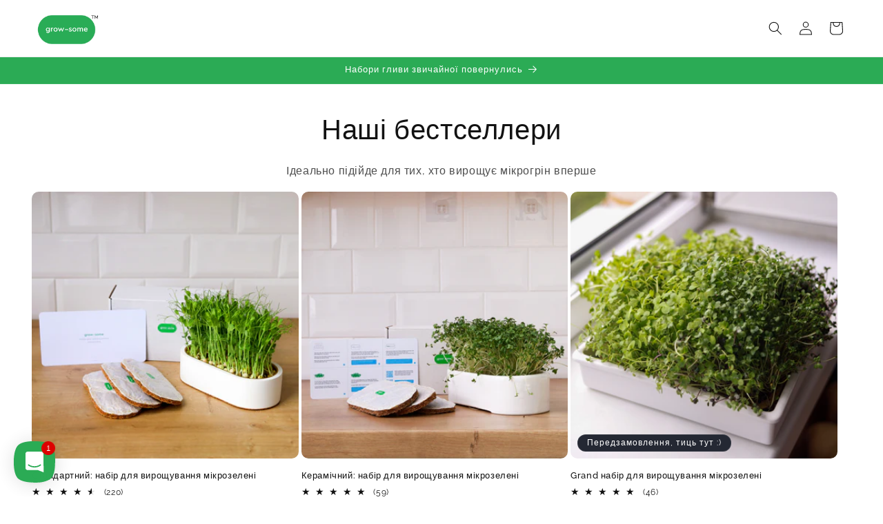

--- FILE ---
content_type: text/html; charset=utf-8
request_url: https://grow-some.com/collections/partnership
body_size: 32761
content:
<!doctype html>
<html class="no-js" lang="uk-UA">
  <head>
    <!-- TikTok Pixel Code Start -->
    <script>
      !function (w, d, t) {
        w.TiktokAnalyticsObject=t;var ttq=w[t]=w[t]||[];ttq.methods=["page","track","identify","instances","debug","on","off","once","ready","alias","group","enableCookie","disableCookie","holdConsent","revokeConsent","grantConsent"],ttq.setAndDefer=function(t,e){t[e]=function(){t.push([e].concat(Array.prototype.slice.call(arguments,0)))}};for(var i=0;i<ttq.methods.length;i++)ttq.setAndDefer(ttq,ttq.methods[i]);ttq.instance=function(t){for(
      var e=ttq._i[t]||[],n=0;n<ttq.methods.length;n++)ttq.setAndDefer(e,ttq.methods[n]);return e},ttq.load=function(e,n){var r="https://analytics.tiktok.com/i18n/pixel/events.js",o=n&&n.partner;ttq._i=ttq._i||{},ttq._i[e]=[],ttq._i[e]._u=r,ttq._t=ttq._t||{},ttq._t[e]=+new Date,ttq._o=ttq._o||{},ttq._o[e]=n||{};n=document.createElement("script")
      ;n.type="text/javascript",n.async=!0,n.src=r+"?sdkid="+e+"&lib="+t;e=document.getElementsByTagName("script")[0];e.parentNode.insertBefore(n,e)};


        ttq.load('D0I7QFBC77U02SNFVE8G');
        ttq.page();
      }(window, document, 'ttq');
    </script>
    <!-- TikTok Pixel Code End -->

    <meta charset="utf-8">
    <meta http-equiv="X-UA-Compatible" content="IE=edge">
    <meta name="viewport" content="width=device-width,initial-scale=1">
    <meta name="theme-color" content="">
    <link rel="canonical" href="https://grow-some.com/collections/partnership"><link rel="icon" type="image/png" href="//grow-some.com/cdn/shop/files/favicon_45_1_-1.png?crop=center&height=32&v=1650220472&width=32"><link rel="preconnect" href="https://fonts.shopifycdn.com" crossorigin><title>
      Partnership
 &ndash; grows-some</title>

    

    

<meta property="og:site_name" content="grows-some">
<meta property="og:url" content="https://grow-some.com/collections/partnership">
<meta property="og:title" content="Partnership">
<meta property="og:type" content="website">
<meta property="og:description" content="Мікрозелень, гриби, трава котикам та набори Click&amp;Grow — все необхідне для успішного і простого вирощування їжі у себе вдома.

Усе необхідне для початку вирощування вже у день отримання набору та якісна клієнтська турбота. Нам важливі ваші врожаї :)"><meta property="og:image" content="http://grow-some.com/cdn/shop/files/grow-sale_34.png?v=1732682730">
  <meta property="og:image:secure_url" content="https://grow-some.com/cdn/shop/files/grow-sale_34.png?v=1732682730">
  <meta property="og:image:width" content="1920">
  <meta property="og:image:height" content="848"><meta name="twitter:card" content="summary_large_image">
<meta name="twitter:title" content="Partnership">
<meta name="twitter:description" content="Мікрозелень, гриби, трава котикам та набори Click&amp;Grow — все необхідне для успішного і простого вирощування їжі у себе вдома.

Усе необхідне для початку вирощування вже у день отримання набору та якісна клієнтська турбота. Нам важливі ваші врожаї :)">


    <script src="//grow-some.com/cdn/shop/t/26/assets/constants.js?v=58251544750838685771706719654" defer="defer"></script>
    <script src="//grow-some.com/cdn/shop/t/26/assets/pubsub.js?v=158357773527763999511706719656" defer="defer"></script>
    <script src="//grow-some.com/cdn/shop/t/26/assets/global.js?v=37284204640041572741706719655" defer="defer"></script><script src="//grow-some.com/cdn/shop/t/26/assets/animations.js?v=88693664871331136111706719654" defer="defer"></script><script>window.performance && window.performance.mark && window.performance.mark('shopify.content_for_header.start');</script><meta name="google-site-verification" content="AWxNIXgUZXcroPXBvfymFWn1Y2kfvvCmTq3ePwwAqSk">
<meta name="google-site-verification" content="tFWOXwfvbII6gUykspTbhDDXkDfIkD5GQ5FpJFexxl4">
<meta id="shopify-digital-wallet" name="shopify-digital-wallet" content="/56826888235/digital_wallets/dialog">
<link rel="alternate" type="application/atom+xml" title="Feed" href="/collections/partnership.atom" />
<link rel="alternate" type="application/json+oembed" href="https://grow-some.com/collections/partnership.oembed">
<script async="async" src="/checkouts/internal/preloads.js?locale=uk-UA"></script>
<script id="shopify-features" type="application/json">{"accessToken":"89fda9c3f4944375d3ac85e529fb2259","betas":["rich-media-storefront-analytics"],"domain":"grow-some.com","predictiveSearch":true,"shopId":56826888235,"locale":"en"}</script>
<script>var Shopify = Shopify || {};
Shopify.shop = "grows-some.myshopify.com";
Shopify.locale = "uk-UA";
Shopify.currency = {"active":"UAH","rate":"1.0"};
Shopify.country = "UA";
Shopify.theme = {"name":"Updated copy of Copy of Dawn","id":126444568619,"schema_name":"Dawn","schema_version":"13.0.0","theme_store_id":887,"role":"main"};
Shopify.theme.handle = "null";
Shopify.theme.style = {"id":null,"handle":null};
Shopify.cdnHost = "grow-some.com/cdn";
Shopify.routes = Shopify.routes || {};
Shopify.routes.root = "/";</script>
<script type="module">!function(o){(o.Shopify=o.Shopify||{}).modules=!0}(window);</script>
<script>!function(o){function n(){var o=[];function n(){o.push(Array.prototype.slice.apply(arguments))}return n.q=o,n}var t=o.Shopify=o.Shopify||{};t.loadFeatures=n(),t.autoloadFeatures=n()}(window);</script>
<script id="shop-js-analytics" type="application/json">{"pageType":"collection"}</script>
<script defer="defer" async type="module" src="//grow-some.com/cdn/shopifycloud/shop-js/modules/v2/client.init-shop-cart-sync_C5BV16lS.en.esm.js"></script>
<script defer="defer" async type="module" src="//grow-some.com/cdn/shopifycloud/shop-js/modules/v2/chunk.common_CygWptCX.esm.js"></script>
<script type="module">
  await import("//grow-some.com/cdn/shopifycloud/shop-js/modules/v2/client.init-shop-cart-sync_C5BV16lS.en.esm.js");
await import("//grow-some.com/cdn/shopifycloud/shop-js/modules/v2/chunk.common_CygWptCX.esm.js");

  window.Shopify.SignInWithShop?.initShopCartSync?.({"fedCMEnabled":true,"windoidEnabled":true});

</script>
<script>(function() {
  var isLoaded = false;
  function asyncLoad() {
    if (isLoaded) return;
    isLoaded = true;
    var urls = ["https:\/\/cdn.jsdelivr.net\/gh\/yunmuqing\/SmBdBWwTCrjyN3AE@latest\/mbAt2ktK3Dmszf6K.js?shop=grows-some.myshopify.com","https:\/\/loox.io\/widget\/rFT6vvNYd2\/loox.1758985458167.js?shop=grows-some.myshopify.com"];
    for (var i = 0; i < urls.length; i++) {
      var s = document.createElement('script');
      s.type = 'text/javascript';
      s.async = true;
      s.src = urls[i];
      var x = document.getElementsByTagName('script')[0];
      x.parentNode.insertBefore(s, x);
    }
  };
  if(window.attachEvent) {
    window.attachEvent('onload', asyncLoad);
  } else {
    window.addEventListener('load', asyncLoad, false);
  }
})();</script>
<script id="__st">var __st={"a":56826888235,"offset":-18000,"reqid":"160b8384-a89e-41ca-b8b6-6adbf2e3568a-1768662297","pageurl":"grow-some.com\/collections\/partnership","u":"30c5a3df19fe","p":"collection","rtyp":"collection","rid":280024743979};</script>
<script>window.ShopifyPaypalV4VisibilityTracking = true;</script>
<script id="captcha-bootstrap">!function(){'use strict';const t='contact',e='account',n='new_comment',o=[[t,t],['blogs',n],['comments',n],[t,'customer']],c=[[e,'customer_login'],[e,'guest_login'],[e,'recover_customer_password'],[e,'create_customer']],r=t=>t.map((([t,e])=>`form[action*='/${t}']:not([data-nocaptcha='true']) input[name='form_type'][value='${e}']`)).join(','),a=t=>()=>t?[...document.querySelectorAll(t)].map((t=>t.form)):[];function s(){const t=[...o],e=r(t);return a(e)}const i='password',u='form_key',d=['recaptcha-v3-token','g-recaptcha-response','h-captcha-response',i],f=()=>{try{return window.sessionStorage}catch{return}},m='__shopify_v',_=t=>t.elements[u];function p(t,e,n=!1){try{const o=window.sessionStorage,c=JSON.parse(o.getItem(e)),{data:r}=function(t){const{data:e,action:n}=t;return t[m]||n?{data:e,action:n}:{data:t,action:n}}(c);for(const[e,n]of Object.entries(r))t.elements[e]&&(t.elements[e].value=n);n&&o.removeItem(e)}catch(o){console.error('form repopulation failed',{error:o})}}const l='form_type',E='cptcha';function T(t){t.dataset[E]=!0}const w=window,h=w.document,L='Shopify',v='ce_forms',y='captcha';let A=!1;((t,e)=>{const n=(g='f06e6c50-85a8-45c8-87d0-21a2b65856fe',I='https://cdn.shopify.com/shopifycloud/storefront-forms-hcaptcha/ce_storefront_forms_captcha_hcaptcha.v1.5.2.iife.js',D={infoText:'Protected by hCaptcha',privacyText:'Privacy',termsText:'Terms'},(t,e,n)=>{const o=w[L][v],c=o.bindForm;if(c)return c(t,g,e,D).then(n);var r;o.q.push([[t,g,e,D],n]),r=I,A||(h.body.append(Object.assign(h.createElement('script'),{id:'captcha-provider',async:!0,src:r})),A=!0)});var g,I,D;w[L]=w[L]||{},w[L][v]=w[L][v]||{},w[L][v].q=[],w[L][y]=w[L][y]||{},w[L][y].protect=function(t,e){n(t,void 0,e),T(t)},Object.freeze(w[L][y]),function(t,e,n,w,h,L){const[v,y,A,g]=function(t,e,n){const i=e?o:[],u=t?c:[],d=[...i,...u],f=r(d),m=r(i),_=r(d.filter((([t,e])=>n.includes(e))));return[a(f),a(m),a(_),s()]}(w,h,L),I=t=>{const e=t.target;return e instanceof HTMLFormElement?e:e&&e.form},D=t=>v().includes(t);t.addEventListener('submit',(t=>{const e=I(t);if(!e)return;const n=D(e)&&!e.dataset.hcaptchaBound&&!e.dataset.recaptchaBound,o=_(e),c=g().includes(e)&&(!o||!o.value);(n||c)&&t.preventDefault(),c&&!n&&(function(t){try{if(!f())return;!function(t){const e=f();if(!e)return;const n=_(t);if(!n)return;const o=n.value;o&&e.removeItem(o)}(t);const e=Array.from(Array(32),(()=>Math.random().toString(36)[2])).join('');!function(t,e){_(t)||t.append(Object.assign(document.createElement('input'),{type:'hidden',name:u})),t.elements[u].value=e}(t,e),function(t,e){const n=f();if(!n)return;const o=[...t.querySelectorAll(`input[type='${i}']`)].map((({name:t})=>t)),c=[...d,...o],r={};for(const[a,s]of new FormData(t).entries())c.includes(a)||(r[a]=s);n.setItem(e,JSON.stringify({[m]:1,action:t.action,data:r}))}(t,e)}catch(e){console.error('failed to persist form',e)}}(e),e.submit())}));const S=(t,e)=>{t&&!t.dataset[E]&&(n(t,e.some((e=>e===t))),T(t))};for(const o of['focusin','change'])t.addEventListener(o,(t=>{const e=I(t);D(e)&&S(e,y())}));const B=e.get('form_key'),M=e.get(l),P=B&&M;t.addEventListener('DOMContentLoaded',(()=>{const t=y();if(P)for(const e of t)e.elements[l].value===M&&p(e,B);[...new Set([...A(),...v().filter((t=>'true'===t.dataset.shopifyCaptcha))])].forEach((e=>S(e,t)))}))}(h,new URLSearchParams(w.location.search),n,t,e,['guest_login'])})(!0,!0)}();</script>
<script integrity="sha256-4kQ18oKyAcykRKYeNunJcIwy7WH5gtpwJnB7kiuLZ1E=" data-source-attribution="shopify.loadfeatures" defer="defer" src="//grow-some.com/cdn/shopifycloud/storefront/assets/storefront/load_feature-a0a9edcb.js" crossorigin="anonymous"></script>
<script data-source-attribution="shopify.dynamic_checkout.dynamic.init">var Shopify=Shopify||{};Shopify.PaymentButton=Shopify.PaymentButton||{isStorefrontPortableWallets:!0,init:function(){window.Shopify.PaymentButton.init=function(){};var t=document.createElement("script");t.src="https://grow-some.com/cdn/shopifycloud/portable-wallets/latest/portable-wallets.en.js",t.type="module",document.head.appendChild(t)}};
</script>
<script data-source-attribution="shopify.dynamic_checkout.buyer_consent">
  function portableWalletsHideBuyerConsent(e){var t=document.getElementById("shopify-buyer-consent"),n=document.getElementById("shopify-subscription-policy-button");t&&n&&(t.classList.add("hidden"),t.setAttribute("aria-hidden","true"),n.removeEventListener("click",e))}function portableWalletsShowBuyerConsent(e){var t=document.getElementById("shopify-buyer-consent"),n=document.getElementById("shopify-subscription-policy-button");t&&n&&(t.classList.remove("hidden"),t.removeAttribute("aria-hidden"),n.addEventListener("click",e))}window.Shopify?.PaymentButton&&(window.Shopify.PaymentButton.hideBuyerConsent=portableWalletsHideBuyerConsent,window.Shopify.PaymentButton.showBuyerConsent=portableWalletsShowBuyerConsent);
</script>
<script data-source-attribution="shopify.dynamic_checkout.cart.bootstrap">document.addEventListener("DOMContentLoaded",(function(){function t(){return document.querySelector("shopify-accelerated-checkout-cart, shopify-accelerated-checkout")}if(t())Shopify.PaymentButton.init();else{new MutationObserver((function(e,n){t()&&(Shopify.PaymentButton.init(),n.disconnect())})).observe(document.body,{childList:!0,subtree:!0})}}));
</script>
<script id="sections-script" data-sections="header" defer="defer" src="//grow-some.com/cdn/shop/t/26/compiled_assets/scripts.js?2659"></script>
<script>window.performance && window.performance.mark && window.performance.mark('shopify.content_for_header.end');</script>


    <style data-shopify>
      @font-face {
  font-family: Raleway;
  font-weight: 400;
  font-style: normal;
  font-display: swap;
  src: url("//grow-some.com/cdn/fonts/raleway/raleway_n4.2c76ddd103ff0f30b1230f13e160330ff8b2c68a.woff2") format("woff2"),
       url("//grow-some.com/cdn/fonts/raleway/raleway_n4.c057757dddc39994ad5d9c9f58e7c2c2a72359a9.woff") format("woff");
}

      @font-face {
  font-family: Raleway;
  font-weight: 700;
  font-style: normal;
  font-display: swap;
  src: url("//grow-some.com/cdn/fonts/raleway/raleway_n7.740cf9e1e4566800071db82eeca3cca45f43ba63.woff2") format("woff2"),
       url("//grow-some.com/cdn/fonts/raleway/raleway_n7.84943791ecde186400af8db54cf3b5b5e5049a8f.woff") format("woff");
}

      @font-face {
  font-family: Raleway;
  font-weight: 400;
  font-style: italic;
  font-display: swap;
  src: url("//grow-some.com/cdn/fonts/raleway/raleway_i4.aaa73a72f55a5e60da3e9a082717e1ed8f22f0a2.woff2") format("woff2"),
       url("//grow-some.com/cdn/fonts/raleway/raleway_i4.650670cc243082f8988ecc5576b6d613cfd5a8ee.woff") format("woff");
}

      @font-face {
  font-family: Raleway;
  font-weight: 700;
  font-style: italic;
  font-display: swap;
  src: url("//grow-some.com/cdn/fonts/raleway/raleway_i7.6d68e3c55f3382a6b4f1173686f538d89ce56dbc.woff2") format("woff2"),
       url("//grow-some.com/cdn/fonts/raleway/raleway_i7.ed82a5a5951418ec5b6b0a5010cb65216574b2bd.woff") format("woff");
}

      @font-face {
  font-family: Raleway;
  font-weight: 500;
  font-style: normal;
  font-display: swap;
  src: url("//grow-some.com/cdn/fonts/raleway/raleway_n5.0f898fcb9d16ae9a622ce7e706bb26c4a01b5028.woff2") format("woff2"),
       url("//grow-some.com/cdn/fonts/raleway/raleway_n5.c754eb57a4de1b66b11f20a04a7e3f1462e000f4.woff") format("woff");
}


      
        :root,
        .color-scheme-1 {
          --color-background: 255,255,255;
        
          --gradient-background: #ffffff;
        

        

        --color-foreground: 18,18,18;
        --color-background-contrast: 191,191,191;
        --color-shadow: 18,18,18;
        --color-button: 18,18,18;
        --color-button-text: 255,255,255;
        --color-secondary-button: 255,255,255;
        --color-secondary-button-text: 18,18,18;
        --color-link: 18,18,18;
        --color-badge-foreground: 18,18,18;
        --color-badge-background: 255,255,255;
        --color-badge-border: 18,18,18;
        --payment-terms-background-color: rgb(255 255 255);
      }
      
        
        .color-scheme-2 {
          --color-background: 255,255,255;
        
          --gradient-background: #ffffff;
        

        

        --color-foreground: 18,18,18;
        --color-background-contrast: 191,191,191;
        --color-shadow: 18,18,18;
        --color-button: 43,171,85;
        --color-button-text: 243,243,243;
        --color-secondary-button: 255,255,255;
        --color-secondary-button-text: 255,255,255;
        --color-link: 255,255,255;
        --color-badge-foreground: 18,18,18;
        --color-badge-background: 255,255,255;
        --color-badge-border: 18,18,18;
        --payment-terms-background-color: rgb(255 255 255);
      }
      
        
        .color-scheme-3 {
          --color-background: 36,40,51;
        
          --gradient-background: #242833;
        

        

        --color-foreground: 255,255,255;
        --color-background-contrast: 47,52,66;
        --color-shadow: 18,18,18;
        --color-button: 255,255,255;
        --color-button-text: 0,0,0;
        --color-secondary-button: 36,40,51;
        --color-secondary-button-text: 255,255,255;
        --color-link: 255,255,255;
        --color-badge-foreground: 255,255,255;
        --color-badge-background: 36,40,51;
        --color-badge-border: 255,255,255;
        --payment-terms-background-color: rgb(36 40 51);
      }
      
        
        .color-scheme-4 {
          --color-background: 18,18,18;
        
          --gradient-background: #121212;
        

        

        --color-foreground: 255,255,255;
        --color-background-contrast: 146,146,146;
        --color-shadow: 18,18,18;
        --color-button: 255,255,255;
        --color-button-text: 18,18,18;
        --color-secondary-button: 18,18,18;
        --color-secondary-button-text: 255,255,255;
        --color-link: 255,255,255;
        --color-badge-foreground: 255,255,255;
        --color-badge-background: 18,18,18;
        --color-badge-border: 255,255,255;
        --payment-terms-background-color: rgb(18 18 18);
      }
      
        
        .color-scheme-5 {
          --color-background: 43,171,85;
        
          --gradient-background: #2bab55;
        

        

        --color-foreground: 255,255,255;
        --color-background-contrast: 17,69,34;
        --color-shadow: 18,18,18;
        --color-button: 255,255,255;
        --color-button-text: 43,171,85;
        --color-secondary-button: 43,171,85;
        --color-secondary-button-text: 255,255,255;
        --color-link: 255,255,255;
        --color-badge-foreground: 255,255,255;
        --color-badge-background: 43,171,85;
        --color-badge-border: 255,255,255;
        --payment-terms-background-color: rgb(43 171 85);
      }
      

      body, .color-scheme-1, .color-scheme-2, .color-scheme-3, .color-scheme-4, .color-scheme-5 {
        color: rgba(var(--color-foreground), 0.75);
        background-color: rgb(var(--color-background));
      }

      :root {
        --font-body-family: Raleway, sans-serif;
        --font-body-style: normal;
        --font-body-weight: 400;
        --font-body-weight-bold: 700;

        --font-heading-family: Raleway, sans-serif;
        --font-heading-style: normal;
        --font-heading-weight: 500;

        --font-body-scale: 1.0;
        --font-heading-scale: 1.0;

        --media-padding: px;
        --media-border-opacity: 0.05;
        --media-border-width: 1px;
        --media-radius: 10px;
        --media-shadow-opacity: 0.0;
        --media-shadow-horizontal-offset: 0px;
        --media-shadow-vertical-offset: 4px;
        --media-shadow-blur-radius: 5px;
        --media-shadow-visible: 0;

        --page-width: 150rem;
        --page-width-margin: 0rem;

        --product-card-image-padding: 0.0rem;
        --product-card-corner-radius: 1.0rem;
        --product-card-text-alignment: left;
        --product-card-border-width: 0.0rem;
        --product-card-border-opacity: 0.1;
        --product-card-shadow-opacity: 0.0;
        --product-card-shadow-visible: 0;
        --product-card-shadow-horizontal-offset: 0.0rem;
        --product-card-shadow-vertical-offset: 0.4rem;
        --product-card-shadow-blur-radius: 0.5rem;

        --collection-card-image-padding: 0.0rem;
        --collection-card-corner-radius: 1.0rem;
        --collection-card-text-alignment: left;
        --collection-card-border-width: 0.0rem;
        --collection-card-border-opacity: 0.0;
        --collection-card-shadow-opacity: 0.1;
        --collection-card-shadow-visible: 1;
        --collection-card-shadow-horizontal-offset: 0.0rem;
        --collection-card-shadow-vertical-offset: 0.0rem;
        --collection-card-shadow-blur-radius: 0.0rem;

        --blog-card-image-padding: 0.0rem;
        --blog-card-corner-radius: 0.0rem;
        --blog-card-text-alignment: left;
        --blog-card-border-width: 0.0rem;
        --blog-card-border-opacity: 0.0;
        --blog-card-shadow-opacity: 0.1;
        --blog-card-shadow-visible: 1;
        --blog-card-shadow-horizontal-offset: 0.0rem;
        --blog-card-shadow-vertical-offset: 0.0rem;
        --blog-card-shadow-blur-radius: 0.0rem;

        --badge-corner-radius: 4.0rem;

        --popup-border-width: 1px;
        --popup-border-opacity: 0.1;
        --popup-corner-radius: 0px;
        --popup-shadow-opacity: 0.0;
        --popup-shadow-horizontal-offset: 0px;
        --popup-shadow-vertical-offset: 4px;
        --popup-shadow-blur-radius: 5px;

        --drawer-border-width: 1px;
        --drawer-border-opacity: 0.1;
        --drawer-shadow-opacity: 0.0;
        --drawer-shadow-horizontal-offset: 0px;
        --drawer-shadow-vertical-offset: 4px;
        --drawer-shadow-blur-radius: 5px;

        --spacing-sections-desktop: 0px;
        --spacing-sections-mobile: 0px;

        --grid-desktop-vertical-spacing: 8px;
        --grid-desktop-horizontal-spacing: 8px;
        --grid-mobile-vertical-spacing: 4px;
        --grid-mobile-horizontal-spacing: 4px;

        --text-boxes-border-opacity: 0.1;
        --text-boxes-border-width: 0px;
        --text-boxes-radius: 10px;
        --text-boxes-shadow-opacity: 0.0;
        --text-boxes-shadow-visible: 0;
        --text-boxes-shadow-horizontal-offset: 0px;
        --text-boxes-shadow-vertical-offset: 4px;
        --text-boxes-shadow-blur-radius: 5px;

        --buttons-radius: 40px;
        --buttons-radius-outset: 41px;
        --buttons-border-width: 1px;
        --buttons-border-opacity: 1.0;
        --buttons-shadow-opacity: 0.0;
        --buttons-shadow-visible: 0;
        --buttons-shadow-horizontal-offset: 0px;
        --buttons-shadow-vertical-offset: 4px;
        --buttons-shadow-blur-radius: 5px;
        --buttons-border-offset: 0.3px;

        --inputs-radius: 0px;
        --inputs-border-width: 1px;
        --inputs-border-opacity: 0.55;
        --inputs-shadow-opacity: 0.0;
        --inputs-shadow-horizontal-offset: 0px;
        --inputs-margin-offset: 0px;
        --inputs-shadow-vertical-offset: 4px;
        --inputs-shadow-blur-radius: 5px;
        --inputs-radius-outset: 0px;

        --variant-pills-radius: 40px;
        --variant-pills-border-width: 1px;
        --variant-pills-border-opacity: 0.55;
        --variant-pills-shadow-opacity: 0.0;
        --variant-pills-shadow-horizontal-offset: 0px;
        --variant-pills-shadow-vertical-offset: 4px;
        --variant-pills-shadow-blur-radius: 5px;
      }

      *,
      *::before,
      *::after {
        box-sizing: inherit;
      }

      html {
        box-sizing: border-box;
        font-size: calc(var(--font-body-scale) * 62.5%);
        height: 100%;
      }

      body {
        display: grid;
        grid-template-rows: auto auto 1fr auto;
        grid-template-columns: 100%;
        min-height: 100%;
        margin: 0;
        font-size: 1.5rem;
        letter-spacing: 0.06rem;
        line-height: calc(1 + 0.8 / var(--font-body-scale));
        font-family: var(--font-body-family);
        font-style: var(--font-body-style);
        font-weight: var(--font-body-weight);
      }

      @media screen and (min-width: 750px) {
        body {
          font-size: 1.6rem;
        }
      }
    </style>

    <link href="//grow-some.com/cdn/shop/t/26/assets/base.css?v=93405971894151239851706719656" rel="stylesheet" type="text/css" media="all" />
<link rel="preload" as="font" href="//grow-some.com/cdn/fonts/raleway/raleway_n4.2c76ddd103ff0f30b1230f13e160330ff8b2c68a.woff2" type="font/woff2" crossorigin><link rel="preload" as="font" href="//grow-some.com/cdn/fonts/raleway/raleway_n5.0f898fcb9d16ae9a622ce7e706bb26c4a01b5028.woff2" type="font/woff2" crossorigin><link
        rel="stylesheet"
        href="//grow-some.com/cdn/shop/t/26/assets/component-predictive-search.css?v=118923337488134913561706719655"
        media="print"
        onload="this.media='all'"
      ><script>
      document.documentElement.className = document.documentElement.className.replace('no-js', 'js');
      if (Shopify.designMode) {
        document.documentElement.classList.add('shopify-design-mode');
      }
    </script>
  <!-- BEGIN app block: shopify://apps/meteor-mega-menu/blocks/app_embed/9412d6a7-f8f8-4d65-b9ae-2737c2f0f45b -->


    <script>
        window.MeteorMenu = {
            // These will get handled by the Meteor class constructor
            registeredCallbacks: [],
            api: {
                on: (eventName, callback) => {
                    window.MeteorMenu.registeredCallbacks.push([eventName, callback]);
                }
            },
            revisionFileUrl: "\/\/grow-some.com\/cdn\/shop\/files\/meteor-mega-menus.json?v=14349174468306613689",
            storefrontAccessToken: "7059100eeb35ebbde3244c14dac2fcbf",
            localeRootPath: "\/",
            languageCode: "uk-UA".toUpperCase(),
            countryCode: "UA",
            shop: {
                domain: "grow-some.com",
                permanentDomain: "grows-some.myshopify.com",
                moneyFormat: "{{amount}} грн",
                currency: "UAH"
            },
            options: {
                desktopSelector: "",
                mobileSelector: "",
                disableDesktop: false,
                disableMobile: false,
                navigationLinkSpacing: 16,
                navigationLinkCaretStyle: "outline",
                menuDisplayAnimation: "none",
                menuCenterInViewport: false,
                menuVerticalOffset: 10,
                menuVerticalPadding: 0,
                menuJustifyContent: "flex-start",
                menuFontSize: 16,
                menuFontWeight: "400",
                menuTextTransform: "none",
                menuDisplayAction: "hover",
                menuDisplayDelay: "0",
                externalLinksInNewTab: null,
                mobileBreakpoint: 0,
                addonsEnabled: false
            }
        }
    </script>

<style data-app-injected='MeteorMenu'>
        
    </style><!-- END app block --><!-- BEGIN app block: shopify://apps/rt-social-chat-live-chat/blocks/app-embed/9baee9b7-6929-47af-9935-05bcdc376396 --><script>
  window.roarJs = window.roarJs || {};
  roarJs.WhatsAppConfig = {
    metafields: {
      shop: "grows-some.myshopify.com",
      settings: {"enabled":"1","block_order":["1492096252560","1654321467598","1654321675709","1675506527471"],"blocks":{"1492096252560":{"disabled":"1","type":"whatsapp","number":"+380977875409","whatsapp_web":"0","name":"Олексій","label":"Служба турботи","avatar":"0","avatar_url":"https:\/\/www.gravatar.com\/avatar","online":"1","timezone":"America\/New_York","sunday":{"enabled":"1","range":"480,1050"},"monday":{"enabled":"1","range":"480,1050"},"tuesday":{"enabled":"1","range":"480,1050"},"wednesday":{"enabled":"1","range":"480,1050"},"thursday":{"enabled":"1","range":"480,1050"},"friday":{"enabled":"1","range":"480,1050"},"saturday":{"enabled":"1","range":"480,1050"},"offline":"I will be back soon","chat":{"enabled":"1","greeting":"Привіт!\r\nЯ Олексій, зі служби турботи.\r\nЧим вам допомогти?"},"message":"Привіт!\r\nЦікавий продукт, мені б хотілось отримати відповіді на кілька питань.","page_url":"0"},"1654321467598":{"disabled":"1","type":"telegram","number":"grow_some_ua","name":"Служба турботи grow-some","label":"","avatar":"0","avatar_url":"https:\/\/www.gravatar.com\/avatar","online":"1","timezone":"America\/New_York","sunday":{"enabled":"1","range":"480,1050"},"monday":{"enabled":"1","range":"480,1050"},"tuesday":{"enabled":"1","range":"480,1050"},"wednesday":{"enabled":"1","range":"480,1050"},"thursday":{"enabled":"1","range":"480,1050"},"friday":{"enabled":"1","range":"480,1050"},"saturday":{"enabled":"1","range":"480,1050"},"offline":"I will be back soon","chat":{"enabled":"1","greeting":"Привіт!\r\nМи на зв'язку у Telegram.\r\nЧим вам допомогти?"},"cta":"Почати розмову"},"1654321675709":{"disabled":"0","type":"instagram","number":"grow_some_ua","name":"Команда grow-some","label":"Служба турботи","avatar":"0","avatar_url":"https:\/\/www.gravatar.com\/avatar","online":"1","timezone":"America\/New_York","sunday":{"enabled":"1","range":"480,1050"},"monday":{"enabled":"1","range":"480,1050"},"tuesday":{"enabled":"1","range":"480,1050"},"wednesday":{"enabled":"1","range":"480,1050"},"thursday":{"enabled":"1","range":"480,1050"},"friday":{"enabled":"1","range":"480,1050"},"saturday":{"enabled":"1","range":"480,1050"},"offline":"I will be back soon","chat":{"enabled":"1","greeting":"Привіт!\r\n\r\nМи зі служби турботи, чим вам допомогти?"},"cta":"Почати розмову"},"1675506527471":{"disabled":"0","type":"viber","number":"+380977875409","name":"Служба турботи grow-some","label":"Служба турботи","avatar":"0","avatar_url":"https:\/\/www.gravatar.com\/avatar","online":"1","timezone":"America\/New_York","sunday":{"enabled":"1","range":"480,1050"},"monday":{"enabled":"1","range":"480,1050"},"tuesday":{"enabled":"1","range":"480,1050"},"wednesday":{"enabled":"1","range":"480,1050"},"thursday":{"enabled":"1","range":"480,1050"},"friday":{"enabled":"1","range":"480,1050"},"saturday":{"enabled":"1","range":"480,1050"},"offline":"I will be back soon","chat":{"enabled":"1","greeting":"Привіт!\r\nМи на зв'язку у Viber, раді будемо проконсультувати :)\r\n\r\nЧим вам допомогти?"},"cta":"Почати розмову"}},"param":{"newtab":"0","offline_disabled":"0","offline_message":"1","greeting":{"enabled":"0","message":"Hi there! How can we help you? Tap here to start chat with us.","delay":"5"},"pending":{"enabled":"1","number":"1","color":"#ffffff","background":"#dd0000"},"position":{"value":"left","bottom":"20","left":"20","right":"20"},"cta_type":"hover"},"mobile":{"enabled":"1","position":{"value":"inherit","bottom":"20","left":"20","right":"20"}},"style":{"gradient":"custom","pattern":"29","custom":{"color":"#ffffff","background":"#2bab55"},"icon":"3","rounded":"0"},"share":{"block_order":["facebook","twitter","whatsapp"],"blocks":{"facebook":{"type":"facebook","label":"Share on Facebook"},"twitter":{"type":"twitter","label":"Share on Twitter"},"whatsapp":{"type":"whatsapp","label":"Share on Whatsapp"}},"param":{"enabled":"0","position":"left"},"mobile":{"enabled":"1","position":"inherit"},"style":{"color":"#000000","background":"#ffffff"},"texts":{"button":"Share","message":"Check this out, it's so cool!"}},"charge":false,"onetime":false,"track_url":"https:\/\/haloroar.com\/app\/whatsapp\/tracking","texts":{"title":"Привіт 👋 ","description":"Це чат зі службою турботи grow-some","note":"Ми відповідаємо протягом кількох хвилин","button":"Напишіть нам","placeholder":"Надіслати","emoji_search":"Search emoji…","emoji_frequently":"Frequently used","emoji_people":"People","emoji_nature":"Nature","emoji_objects":"Objects","emoji_places":"Places","emoji_symbols":"Symbols","emoji_not_found":"No emoji could be found"},"only1":"true"},
      moneyFormat: "{{amount}} грн"
    }
  }
</script>

<script src="https://cdn.shopify.com/extensions/019a1460-f72e-7cbc-becc-90116917fae9/rt-whats-app-chat-live-chat-2/assets/whatsapp.js" defer></script>


<!-- END app block --><!-- BEGIN app block: shopify://apps/ymq-product-options-variants/blocks/app-embed/86b91121-1f62-4e27-9812-b70a823eb918 -->
    <!-- BEGIN app snippet: option.v1 --><script>
    function before_page_load_function(e,t=!1){var o=[],n=!1;if(e.items.forEach((e=>{e.properties&&(e.properties.hasOwnProperty("_YmqOptionVariant")||e.properties.hasOwnProperty("_YmqItemHide"))?(n=!0,o.push(0)):o.push(e.quantity)})),n){if(t)(t=document.createElement("style")).id="before-page-load-dom",t.type="text/css",t.innerHTML="html::before{content: ' ';width: 100%;height: 100%;background-color: #fff;position: fixed;top: 0;left: 0;z-index: 999999;display:block !important;}",document.getElementsByTagName("html").item(0).appendChild(t);fetch(`/cart/update.js?timestamp=${Date.now()}`,{method:"POST",headers:{"Content-Type":"application/json"},body:JSON.stringify({updates:o})}).then((e=>e.json())).then((e=>{location.reload()})).catch((e=>{t&&document.getElementById("before-page-load-dom").remove()}))}}before_page_load_function({"note":null,"attributes":{},"original_total_price":0,"total_price":0,"total_discount":0,"total_weight":0.0,"item_count":0,"items":[],"requires_shipping":false,"currency":"UAH","items_subtotal_price":0,"cart_level_discount_applications":[],"checkout_charge_amount":0},!0),fetch(`/cart.js?timestamp=${Date.now()}`,{method:"GET"}).then((e=>e.json())).then((e=>{before_page_load_function(e)}));
</script>


	<style id="ymq-checkout-button-protect">
		[name="checkout"],[name="chekout"], a[href^="/checkout"], a[href="/account/login"].cart__submit, button[type="submit"].btn-order, a.btn.cart__checkout, a.cart__submit, .wc-proceed-to-checkout button, #cart_form .buttons .btn-primary, .ymq-checkout-button{
        	pointer-events: none;
        }
	</style>
	<script>
		function ymq_ready(fn){
			if(document.addEventListener){
				document.addEventListener('DOMContentLoaded',function(){
					document.removeEventListener('DOMContentLoaded',arguments.callee,false);
					fn();
				},false);
			}else if(document.attachEvent){
				document.attachEvent('onreadystatechange',function(){
					if(document.readyState=='complete'){
						document.detachEvent('onreadystatechange',arguments.callee);
						fn();
					}
				});
			}
		}
		ymq_ready(() => {
			setTimeout(function() {
				var ymq_checkout_button_protect = document.getElementById("ymq-checkout-button-protect");
				ymq_checkout_button_protect.remove();
			}, 100);
		})
    </script> 


 

 

 

 










<link href='https://cdn.shopify.com/s/files/1/0411/8639/4277/t/11/assets/ymq-option.css?v=1.1' rel='stylesheet' type="text/css" media="all"> 

<link href='https://option.ymq.cool/option/bottom.css' rel='stylesheet' type="text/css" media="all"> 


<style id="ymq-jsstyle"></style> 

<style id="bndlr-loaded"></style>

<script data-asyncLoad="asyncLoad" data-mw4M5Ya3iFNARE4t="mw4M5Ya3iFNARE4t"> 

    window.bundlerLoaded = true;

	window.ymq_option = window.ymq_option || {}; 

	ymq_option.shop = `grows-some.myshopify.com`;
    
    ymq_option.version = 1; 

	ymq_option.token = `8754fcad2aecca778344db8b47be645d6a8343273c31b98fe979a3aa698e25bc`; 

	ymq_option.timestamp = `1768662297`; 

	ymq_option.customer_id = ``; 

	ymq_option.page = `collection`; 
    
    ymq_option.cart = {"note":null,"attributes":{},"original_total_price":0,"total_price":0,"total_discount":0,"total_weight":0.0,"item_count":0,"items":[],"requires_shipping":false,"currency":"UAH","items_subtotal_price":0,"cart_level_discount_applications":[],"checkout_charge_amount":0};

    ymq_option.country = {
        iso_code: `UA`,
        currency: `UAH`,
        name: `Україна`
    };
    

	ymq_option.ymq_option_branding = {}; 
	  
		ymq_option.ymq_option_branding = {"button":{"--button-background-checked-color":"#000000","--button-background-color":"#FFFFFF","--button-background-disabled-color":"#FFFFFF","--button-border-checked-color":"#000000","--button-border-color":"#000000","--button-border-disabled-color":"#000000","--button-font-checked-color":"#FFFFFF","--button-font-disabled-color":"#cccccc","--button-font-color":"#000000","--button-border-radius":"0","--button-font-size":"14","--button-line-height":"20","--button-margin-l-r":"4","--button-margin-u-d":"4","--button-padding-l-r":"16","--button-padding-u-d":"8"},"radio":{"--radio-border-color":"#BBC1E1","--radio-border-checked-color":"#BBC1E1","--radio-border-disabled-color":"#BBC1E1","--radio-border-hover-color":"#BBC1E1","--radio-background-color":"#FFFFFF","--radio-background-checked-color":"#275EFE","--radio-background-disabled-color":"#E1E6F9","--radio-background-hover-color":"#FFFFFF","--radio-inner-color":"#E1E6F9","--radio-inner-checked-color":"#FFFFFF","--radio-inner-disabled-color":"#FFFFFF"},"input":{"--input-background-checked-color":"#FFFFFF","--input-background-color":"#FFFFFF","--input-border-checked-color":"#000000","--input-border-color":"#000000","--input-font-checked-color":"#000000","--input-font-color":"#000000","--input-border-radius":"0","--input-font-size":"14","--input-padding-l-r":"16","--input-padding-u-d":"9","--input-width":"100","--input-max-width":"400"},"select":{"--select-border-color":"#000000","--select-border-checked-color":"#000000","--select-background-color":"#FFFFFF","--select-background-checked-color":"#FFFFFF","--select-font-color":"#000000","--select-font-checked-color":"#000000","--select-option-background-color":"#FFFFFF","--select-option-background-checked-color":"#F5F9FF","--select-option-background-disabled-color":"#FFFFFF","--select-option-font-color":"#000000","--select-option-font-checked-color":"#000000","--select-option-font-disabled-color":"#CCCCCC","--select-padding-u-d":"9","--select-padding-l-r":"16","--select-option-padding-u-d":"9","--select-option-padding-l-r":"16","--select-width":"100","--select-max-width":"400","--select-font-size":"14","--select-border-radius":"0"},"multiple":{"--multiple-background-color":"#F5F9FF","--multiple-font-color":"#000000","--multiple-padding-u-d":"2","--multiple-padding-l-r":"8","--multiple-font-size":"12","--multiple-border-radius":"0"},"img":{"--img-border-color":"#E1E1E1","--img-border-checked-color":"#000000","--img-border-disabled-color":"#000000","--img-width":"50","--img-height":"50","--img-margin-u-d":"2","--img-margin-l-r":"2","--img-border-radius":"4"},"upload":{"--upload-background-color":"#409EFF","--upload-font-color":"#FFFFFF","--upload-border-color":"#409EFF","--upload-padding-u-d":"12","--upload-padding-l-r":"20","--upload-font-size":"12","--upload-border-radius":"4"},"cart":{"--cart-border-color":"#000000","--buy-border-color":"#000000","--cart-border-hover-color":"#000000","--buy-border-hover-color":"#000000","--cart-background-color":"#000000","--buy-background-color":"#000000","--cart-background-hover-color":"#000000","--buy-background-hover-color":"#000000","--cart-font-color":"#FFFFFF","--buy-font-color":"#FFFFFF","--cart-font-hover-color":"#FFFFFF","--buy-font-hover-color":"#FFFFFF","--cart-padding-u-d":"12","--cart-padding-l-r":"16","--buy-padding-u-d":"12","--buy-padding-l-r":"16","--cart-margin-u-d":"4","--cart-margin-l-r":"0","--buy-margin-u-d":"4","--buy-margin-l-r":"0","--cart-width":"100","--cart-max-width":"800","--buy-width":"100","--buy-max-width":"800","--cart-font-size":"14","--cart-border-radius":"0","--buy-font-size":"14","--buy-border-radius":"0"},"quantity":{"--quantity-border-color":"#A6A3A3","--quantity-font-color":"#000000","--quantity-background-color":"#FFFFFF","--quantity-width":"150","--quantity-height":"40","--quantity-font-size":"14","--quantity-border-radius":"0"},"global":{"--global-title-color":"#000000","--global-help-color":"#000000","--global-error-color":"#DC3545","--global-title-font-size":"14","--global-help-font-size":"12","--global-error-font-size":"12","--global-margin-top":"0","--global-margin-bottom":"20","--global-margin-left":"0","--global-margin-right":"0","--global-title-margin-top":"0","--global-title-margin-bottom":"5","--global-title-margin-left":"0","--global-title-margin-right":"0","--global-help-margin-top":"5","--global-help-margin-bottom":"0","--global-help-margin-left":"0","--global-help-margin-right":"0","--global-error-margin-top":"5","--global-error-margin-bottom":"0","--global-error-margin-left":"0","--global-error-margin-right":"0"},"discount":{"--new-discount-normal-color":"#1878B9","--new-discount-error-color":"#E22120","--new-discount-layout":"flex-end"},"lan":{"require":"Оберіть, будь ласка","email":"Please enter a valid email address.","url":"Please enter a valid url.","phone":"Please enter the correct phone.","number":"Please enter an number.","integer":"Please enter an integer.","min_char":"Please enter no less than %s characters.","max_char":"Please enter no more than %s characters.","min":"Please enter no less than %s.","max":"Please enter no more than %s.","max_s":"You need to choose less than %s.","min_s":"You need to choose more than %s.","total_s":"You need to choose %s.","min_file_s":"Please upload more than %s images.","continue-shopping":"Continue shopping","cart-empty":"Your cart is empty","cart-note":"Add order note","note-placeholder":"How can we help you","subtotal":"Subtotal: ","view-cart":"View Cart","checket":"CHECKOUT","add-cart-success":"Add to cart success.","uploaded-file":"Uploaded file","item":"ITEM","items":"ITEMS","remove":"Remove","option-name":"Option Name","option-value":"Option Value","option-price":"Price","add-to-cart":"Add To Cart","modal-close":"Close","sold_out":"sold out","please_choose":"Оберіть, будь ласка","add_price_text":"Ця опція коштує додатково + %s ","inventory_reminder":"The product %s is already sold out.","upload_limit":"The uploaded file size is too large, please upload again.","one-time-tag":"one time","price-split":"+","min-max-in-product":"You have exceeded the maximum purchase quantity.","q-buy":"Buy:","q-save":"Save","qty-rang":"qtyRange","qty-discount":"discount","qty-discount-type":"discountType","qty-discount-type-percentage":"percentage","qty-discount-type-fixed":"fixed","q-coupon-code":"Tiered Wholesale Discount","o-coupon-code":"Option Negative Discount","max-quantity":"999999","qty-input-text":"Qty: ","discount_code":"Discount code","application":"Apply","discount_error1":"Enter a valid discount code","discount_error2":"discount code isn't valid for the items in your cart","product_title":"%s"},"price":{"--price-border-color":"#000000","--price-background-color":"#FFFFFF","--price-font-color":"#000000","--price-price-font-color":"#2BAB55","--price-padding-u-d":"9","--price-padding-l-r":"16","--price-width":"100","--price-max-width":"400","--price-font-size":"14","--price-border-radius":"0"},"extra":{"is_show":"0","plan":1,"quantity-box":"0","price-value":"3,4,15,6,16,7","variant-original-margin-bottom":"15","strong-dorp-down":0,"radio-unchecked":1,"close-cart-rate":1,"automic-swatch-ajax":1,"img-option-bigger":1,"add-button-reload":1,"version":200,"img_cdn":1,"option_value_split":", ","money-formats":"{\"UAH\":{\"money_format\":\"{{amount}} грн\",\"money_with_currency_format\":\"₴{{amount}} UAH\"}}","make-sku":"1"}}; 
	 
        
    
    
    
        
        
        	ymq_option[`ymq_extra_0`] = {};
        
    
        
        
    
        
        
    
        
        
    
        
        
    
        
        
    
        
        
    
        
        
    
        
        
    
        
        
    
    

	
</script>
<script src="https://cdn.shopify.com/extensions/019bc965-bf41-7b39-82a0-ee7dab36fa4a/ymq-product-options-variants-420/assets/spotlight.js" defer></script>

    
        <script src="https://cdn.shopify.com/extensions/019bc965-bf41-7b39-82a0-ee7dab36fa4a/ymq-product-options-variants-420/assets/ymq-option.js" defer></script>
    
<!-- END app snippet -->


<!-- END app block --><script src="https://cdn.shopify.com/extensions/76e9d4ee-cb70-4261-beaf-5f72a563488e/meteor-mega-menu-25/assets/meteor-menu.js" type="text/javascript" defer="defer"></script>
<link href="https://cdn.shopify.com/extensions/76e9d4ee-cb70-4261-beaf-5f72a563488e/meteor-mega-menu-25/assets/meteor-menu.css" rel="stylesheet" type="text/css" media="all">
<link href="https://cdn.shopify.com/extensions/019a1460-f72e-7cbc-becc-90116917fae9/rt-whats-app-chat-live-chat-2/assets/whatsapp.css" rel="stylesheet" type="text/css" media="all">
<link href="https://monorail-edge.shopifysvc.com" rel="dns-prefetch">
<script>(function(){if ("sendBeacon" in navigator && "performance" in window) {try {var session_token_from_headers = performance.getEntriesByType('navigation')[0].serverTiming.find(x => x.name == '_s').description;} catch {var session_token_from_headers = undefined;}var session_cookie_matches = document.cookie.match(/_shopify_s=([^;]*)/);var session_token_from_cookie = session_cookie_matches && session_cookie_matches.length === 2 ? session_cookie_matches[1] : "";var session_token = session_token_from_headers || session_token_from_cookie || "";function handle_abandonment_event(e) {var entries = performance.getEntries().filter(function(entry) {return /monorail-edge.shopifysvc.com/.test(entry.name);});if (!window.abandonment_tracked && entries.length === 0) {window.abandonment_tracked = true;var currentMs = Date.now();var navigation_start = performance.timing.navigationStart;var payload = {shop_id: 56826888235,url: window.location.href,navigation_start,duration: currentMs - navigation_start,session_token,page_type: "collection"};window.navigator.sendBeacon("https://monorail-edge.shopifysvc.com/v1/produce", JSON.stringify({schema_id: "online_store_buyer_site_abandonment/1.1",payload: payload,metadata: {event_created_at_ms: currentMs,event_sent_at_ms: currentMs}}));}}window.addEventListener('pagehide', handle_abandonment_event);}}());</script>
<script id="web-pixels-manager-setup">(function e(e,d,r,n,o){if(void 0===o&&(o={}),!Boolean(null===(a=null===(i=window.Shopify)||void 0===i?void 0:i.analytics)||void 0===a?void 0:a.replayQueue)){var i,a;window.Shopify=window.Shopify||{};var t=window.Shopify;t.analytics=t.analytics||{};var s=t.analytics;s.replayQueue=[],s.publish=function(e,d,r){return s.replayQueue.push([e,d,r]),!0};try{self.performance.mark("wpm:start")}catch(e){}var l=function(){var e={modern:/Edge?\/(1{2}[4-9]|1[2-9]\d|[2-9]\d{2}|\d{4,})\.\d+(\.\d+|)|Firefox\/(1{2}[4-9]|1[2-9]\d|[2-9]\d{2}|\d{4,})\.\d+(\.\d+|)|Chrom(ium|e)\/(9{2}|\d{3,})\.\d+(\.\d+|)|(Maci|X1{2}).+ Version\/(15\.\d+|(1[6-9]|[2-9]\d|\d{3,})\.\d+)([,.]\d+|)( \(\w+\)|)( Mobile\/\w+|) Safari\/|Chrome.+OPR\/(9{2}|\d{3,})\.\d+\.\d+|(CPU[ +]OS|iPhone[ +]OS|CPU[ +]iPhone|CPU IPhone OS|CPU iPad OS)[ +]+(15[._]\d+|(1[6-9]|[2-9]\d|\d{3,})[._]\d+)([._]\d+|)|Android:?[ /-](13[3-9]|1[4-9]\d|[2-9]\d{2}|\d{4,})(\.\d+|)(\.\d+|)|Android.+Firefox\/(13[5-9]|1[4-9]\d|[2-9]\d{2}|\d{4,})\.\d+(\.\d+|)|Android.+Chrom(ium|e)\/(13[3-9]|1[4-9]\d|[2-9]\d{2}|\d{4,})\.\d+(\.\d+|)|SamsungBrowser\/([2-9]\d|\d{3,})\.\d+/,legacy:/Edge?\/(1[6-9]|[2-9]\d|\d{3,})\.\d+(\.\d+|)|Firefox\/(5[4-9]|[6-9]\d|\d{3,})\.\d+(\.\d+|)|Chrom(ium|e)\/(5[1-9]|[6-9]\d|\d{3,})\.\d+(\.\d+|)([\d.]+$|.*Safari\/(?![\d.]+ Edge\/[\d.]+$))|(Maci|X1{2}).+ Version\/(10\.\d+|(1[1-9]|[2-9]\d|\d{3,})\.\d+)([,.]\d+|)( \(\w+\)|)( Mobile\/\w+|) Safari\/|Chrome.+OPR\/(3[89]|[4-9]\d|\d{3,})\.\d+\.\d+|(CPU[ +]OS|iPhone[ +]OS|CPU[ +]iPhone|CPU IPhone OS|CPU iPad OS)[ +]+(10[._]\d+|(1[1-9]|[2-9]\d|\d{3,})[._]\d+)([._]\d+|)|Android:?[ /-](13[3-9]|1[4-9]\d|[2-9]\d{2}|\d{4,})(\.\d+|)(\.\d+|)|Mobile Safari.+OPR\/([89]\d|\d{3,})\.\d+\.\d+|Android.+Firefox\/(13[5-9]|1[4-9]\d|[2-9]\d{2}|\d{4,})\.\d+(\.\d+|)|Android.+Chrom(ium|e)\/(13[3-9]|1[4-9]\d|[2-9]\d{2}|\d{4,})\.\d+(\.\d+|)|Android.+(UC? ?Browser|UCWEB|U3)[ /]?(15\.([5-9]|\d{2,})|(1[6-9]|[2-9]\d|\d{3,})\.\d+)\.\d+|SamsungBrowser\/(5\.\d+|([6-9]|\d{2,})\.\d+)|Android.+MQ{2}Browser\/(14(\.(9|\d{2,})|)|(1[5-9]|[2-9]\d|\d{3,})(\.\d+|))(\.\d+|)|K[Aa][Ii]OS\/(3\.\d+|([4-9]|\d{2,})\.\d+)(\.\d+|)/},d=e.modern,r=e.legacy,n=navigator.userAgent;return n.match(d)?"modern":n.match(r)?"legacy":"unknown"}(),u="modern"===l?"modern":"legacy",c=(null!=n?n:{modern:"",legacy:""})[u],f=function(e){return[e.baseUrl,"/wpm","/b",e.hashVersion,"modern"===e.buildTarget?"m":"l",".js"].join("")}({baseUrl:d,hashVersion:r,buildTarget:u}),m=function(e){var d=e.version,r=e.bundleTarget,n=e.surface,o=e.pageUrl,i=e.monorailEndpoint;return{emit:function(e){var a=e.status,t=e.errorMsg,s=(new Date).getTime(),l=JSON.stringify({metadata:{event_sent_at_ms:s},events:[{schema_id:"web_pixels_manager_load/3.1",payload:{version:d,bundle_target:r,page_url:o,status:a,surface:n,error_msg:t},metadata:{event_created_at_ms:s}}]});if(!i)return console&&console.warn&&console.warn("[Web Pixels Manager] No Monorail endpoint provided, skipping logging."),!1;try{return self.navigator.sendBeacon.bind(self.navigator)(i,l)}catch(e){}var u=new XMLHttpRequest;try{return u.open("POST",i,!0),u.setRequestHeader("Content-Type","text/plain"),u.send(l),!0}catch(e){return console&&console.warn&&console.warn("[Web Pixels Manager] Got an unhandled error while logging to Monorail."),!1}}}}({version:r,bundleTarget:l,surface:e.surface,pageUrl:self.location.href,monorailEndpoint:e.monorailEndpoint});try{o.browserTarget=l,function(e){var d=e.src,r=e.async,n=void 0===r||r,o=e.onload,i=e.onerror,a=e.sri,t=e.scriptDataAttributes,s=void 0===t?{}:t,l=document.createElement("script"),u=document.querySelector("head"),c=document.querySelector("body");if(l.async=n,l.src=d,a&&(l.integrity=a,l.crossOrigin="anonymous"),s)for(var f in s)if(Object.prototype.hasOwnProperty.call(s,f))try{l.dataset[f]=s[f]}catch(e){}if(o&&l.addEventListener("load",o),i&&l.addEventListener("error",i),u)u.appendChild(l);else{if(!c)throw new Error("Did not find a head or body element to append the script");c.appendChild(l)}}({src:f,async:!0,onload:function(){if(!function(){var e,d;return Boolean(null===(d=null===(e=window.Shopify)||void 0===e?void 0:e.analytics)||void 0===d?void 0:d.initialized)}()){var d=window.webPixelsManager.init(e)||void 0;if(d){var r=window.Shopify.analytics;r.replayQueue.forEach((function(e){var r=e[0],n=e[1],o=e[2];d.publishCustomEvent(r,n,o)})),r.replayQueue=[],r.publish=d.publishCustomEvent,r.visitor=d.visitor,r.initialized=!0}}},onerror:function(){return m.emit({status:"failed",errorMsg:"".concat(f," has failed to load")})},sri:function(e){var d=/^sha384-[A-Za-z0-9+/=]+$/;return"string"==typeof e&&d.test(e)}(c)?c:"",scriptDataAttributes:o}),m.emit({status:"loading"})}catch(e){m.emit({status:"failed",errorMsg:(null==e?void 0:e.message)||"Unknown error"})}}})({shopId: 56826888235,storefrontBaseUrl: "https://grow-some.com",extensionsBaseUrl: "https://extensions.shopifycdn.com/cdn/shopifycloud/web-pixels-manager",monorailEndpoint: "https://monorail-edge.shopifysvc.com/unstable/produce_batch",surface: "storefront-renderer",enabledBetaFlags: ["2dca8a86"],webPixelsConfigList: [{"id":"1311932459","configuration":"{\"pixelCode\":\"D0I7QFBC77U02SNFVE8G\"}","eventPayloadVersion":"v1","runtimeContext":"STRICT","scriptVersion":"22e92c2ad45662f435e4801458fb78cc","type":"APP","apiClientId":4383523,"privacyPurposes":["ANALYTICS","MARKETING","SALE_OF_DATA"],"dataSharingAdjustments":{"protectedCustomerApprovalScopes":["read_customer_address","read_customer_email","read_customer_name","read_customer_personal_data","read_customer_phone"]}},{"id":"1107656747","configuration":"{\"accountID\":\"fsto_2xVB2HG\"}","eventPayloadVersion":"v1","runtimeContext":"STRICT","scriptVersion":"b101f4ff95f2a57122d443b31d4836e8","type":"APP","apiClientId":1587791,"privacyPurposes":["ANALYTICS","MARKETING","SALE_OF_DATA"],"dataSharingAdjustments":{"protectedCustomerApprovalScopes":["read_customer_address","read_customer_email","read_customer_name","read_customer_personal_data","read_customer_phone"]}},{"id":"280363051","configuration":"{\"config\":\"{\\\"pixel_id\\\":\\\"G-025J1JMMXK\\\",\\\"target_country\\\":\\\"UA\\\",\\\"gtag_events\\\":[{\\\"type\\\":\\\"begin_checkout\\\",\\\"action_label\\\":[\\\"G-025J1JMMXK\\\",\\\"AW-302891186\\\/_xh-COCg-MQDELKBt5AB\\\"]},{\\\"type\\\":\\\"search\\\",\\\"action_label\\\":[\\\"G-025J1JMMXK\\\",\\\"AW-302891186\\\/zyDfCOOg-MQDELKBt5AB\\\"]},{\\\"type\\\":\\\"view_item\\\",\\\"action_label\\\":[\\\"G-025J1JMMXK\\\",\\\"AW-302891186\\\/uqa3CNqg-MQDELKBt5AB\\\"]},{\\\"type\\\":\\\"purchase\\\",\\\"action_label\\\":[\\\"G-025J1JMMXK\\\",\\\"AW-302891186\\\/aGezCNeg-MQDELKBt5AB\\\"]},{\\\"type\\\":\\\"page_view\\\",\\\"action_label\\\":[\\\"G-025J1JMMXK\\\",\\\"AW-302891186\\\/iRLRCNSg-MQDELKBt5AB\\\"]},{\\\"type\\\":\\\"add_payment_info\\\",\\\"action_label\\\":[\\\"G-025J1JMMXK\\\",\\\"AW-302891186\\\/fQFzCOag-MQDELKBt5AB\\\"]},{\\\"type\\\":\\\"add_to_cart\\\",\\\"action_label\\\":[\\\"G-025J1JMMXK\\\",\\\"AW-302891186\\\/abD1CN2g-MQDELKBt5AB\\\"]}],\\\"enable_monitoring_mode\\\":false}\"}","eventPayloadVersion":"v1","runtimeContext":"OPEN","scriptVersion":"b2a88bafab3e21179ed38636efcd8a93","type":"APP","apiClientId":1780363,"privacyPurposes":[],"dataSharingAdjustments":{"protectedCustomerApprovalScopes":["read_customer_address","read_customer_email","read_customer_name","read_customer_personal_data","read_customer_phone"]}},{"id":"118161451","configuration":"{\"pixel_id\":\"327837389125747\",\"pixel_type\":\"facebook_pixel\",\"metaapp_system_user_token\":\"-\"}","eventPayloadVersion":"v1","runtimeContext":"OPEN","scriptVersion":"ca16bc87fe92b6042fbaa3acc2fbdaa6","type":"APP","apiClientId":2329312,"privacyPurposes":["ANALYTICS","MARKETING","SALE_OF_DATA"],"dataSharingAdjustments":{"protectedCustomerApprovalScopes":["read_customer_address","read_customer_email","read_customer_name","read_customer_personal_data","read_customer_phone"]}},{"id":"25722923","configuration":"{\"myshopifyDomain\":\"grows-some.myshopify.com\"}","eventPayloadVersion":"v1","runtimeContext":"STRICT","scriptVersion":"23b97d18e2aa74363140dc29c9284e87","type":"APP","apiClientId":2775569,"privacyPurposes":["ANALYTICS","MARKETING","SALE_OF_DATA"],"dataSharingAdjustments":{"protectedCustomerApprovalScopes":["read_customer_address","read_customer_email","read_customer_name","read_customer_phone","read_customer_personal_data"]}},{"id":"shopify-app-pixel","configuration":"{}","eventPayloadVersion":"v1","runtimeContext":"STRICT","scriptVersion":"0450","apiClientId":"shopify-pixel","type":"APP","privacyPurposes":["ANALYTICS","MARKETING"]},{"id":"shopify-custom-pixel","eventPayloadVersion":"v1","runtimeContext":"LAX","scriptVersion":"0450","apiClientId":"shopify-pixel","type":"CUSTOM","privacyPurposes":["ANALYTICS","MARKETING"]}],isMerchantRequest: false,initData: {"shop":{"name":"grows-some","paymentSettings":{"currencyCode":"UAH"},"myshopifyDomain":"grows-some.myshopify.com","countryCode":"UA","storefrontUrl":"https:\/\/grow-some.com"},"customer":null,"cart":null,"checkout":null,"productVariants":[],"purchasingCompany":null},},"https://grow-some.com/cdn","fcfee988w5aeb613cpc8e4bc33m6693e112",{"modern":"","legacy":""},{"shopId":"56826888235","storefrontBaseUrl":"https:\/\/grow-some.com","extensionBaseUrl":"https:\/\/extensions.shopifycdn.com\/cdn\/shopifycloud\/web-pixels-manager","surface":"storefront-renderer","enabledBetaFlags":"[\"2dca8a86\"]","isMerchantRequest":"false","hashVersion":"fcfee988w5aeb613cpc8e4bc33m6693e112","publish":"custom","events":"[[\"page_viewed\",{}],[\"collection_viewed\",{\"collection\":{\"id\":\"280024743979\",\"title\":\"Partnership\",\"productVariants\":[{\"price\":{\"amount\":199.0,\"currencyCode\":\"UAH\"},\"product\":{\"title\":\"Набір для вирощування мікрозелені з 3-ма врожаями\",\"vendor\":\"grows-some\",\"id\":\"7220348092459\",\"untranslatedTitle\":\"Набір для вирощування мікрозелені з 3-ма врожаями\",\"url\":\"\/products\/3-w-o-h\",\"type\":\"\"},\"id\":\"41057673281579\",\"image\":{\"src\":\"\/\/grow-some.com\/cdn\/shop\/files\/76_f3dae01b-caa1-43a4-afab-7a8fa3ee7f49.png?v=1711544498\"},\"sku\":\"80075293\",\"title\":\"1 набір\",\"untranslatedTitle\":\"1 набір\"},{\"price\":{\"amount\":799.0,\"currencyCode\":\"UAH\"},\"product\":{\"title\":\"Стандартний: набір для вирощування мікрозелені\",\"vendor\":\"grows-some\",\"id\":\"6826391732267\",\"untranslatedTitle\":\"Стандартний: набір для вирощування мікрозелені\",\"url\":\"\/products\/standard\",\"type\":\"\"},\"id\":\"40936441184299\",\"image\":{\"src\":\"\/\/grow-some.com\/cdn\/shop\/products\/16_2ae50a86-2bb2-4de7-bb83-f7389ebba3fa.png?v=1701033451\"},\"sku\":\"3334-1\",\"title\":\"Default Title\",\"untranslatedTitle\":\"Default Title\"},{\"price\":{\"amount\":749.0,\"currencyCode\":\"UAH\"},\"product\":{\"title\":\"Набір для вирощування трави для котиків\",\"vendor\":\"grows-some\",\"id\":\"6826704601131\",\"untranslatedTitle\":\"Набір для вирощування трави для котиків\",\"url\":\"\/products\/nabir-dlia-vyroshchuvannia-travy-dlia-kotykiv\",\"type\":\"\"},\"id\":\"40024496373803\",\"image\":{\"src\":\"\/\/grow-some.com\/cdn\/shop\/files\/photo_5343849536214392491_y.jpg?v=1707472554\"},\"sku\":\"53656440\",\"title\":\"3 килимки з травою котикам\",\"untranslatedTitle\":\"3 килимки з травою котикам\"},{\"price\":{\"amount\":999.0,\"currencyCode\":\"UAH\"},\"product\":{\"title\":\"Керамічний: набір для вирощування мікрозелені\",\"vendor\":\"grows-some\",\"id\":\"7095678533675\",\"untranslatedTitle\":\"Керамічний: набір для вирощування мікрозелені\",\"url\":\"\/products\/nabir-dlia-vyroshchuvannia-mikrozeleni-zi-standartnym-horshchykom-white\",\"type\":\"\"},\"id\":\"40937273557035\",\"image\":{\"src\":\"\/\/grow-some.com\/cdn\/shop\/files\/IMG_8193_1.jpg?v=1747172364\"},\"sku\":\"3334-12\",\"title\":\"Default Title\",\"untranslatedTitle\":\"Default Title\"},{\"price\":{\"amount\":1299.0,\"currencyCode\":\"UAH\"},\"product\":{\"title\":\"Великий: набір для вирощування мікрозелені\",\"vendor\":\"grows-some\",\"id\":\"6826685464619\",\"untranslatedTitle\":\"Великий: набір для вирощування мікрозелені\",\"url\":\"\/products\/velykyi-nabir-dlia-vyroshchuvannia-mikrozeleni\",\"type\":\"\"},\"id\":\"40936430370859\",\"image\":{\"src\":\"\/\/grow-some.com\/cdn\/shop\/products\/29.png?v=1701455097\"},\"sku\":\"60724962\",\"title\":\"Default Title\",\"untranslatedTitle\":\"Default Title\"},{\"price\":{\"amount\":499.0,\"currencyCode\":\"UAH\"},\"product\":{\"title\":\"Набір для пророщування насіння\",\"vendor\":\"grows-some\",\"id\":\"7147802066987\",\"untranslatedTitle\":\"Набір для пророщування насіння\",\"url\":\"\/products\/nabir-dlia-proroshchuvannia-nasinnia\",\"type\":\"\"},\"id\":\"40889249660971\",\"image\":{\"src\":\"\/\/grow-some.com\/cdn\/shop\/files\/IMG_9638.jpg?v=1707758844\"},\"sku\":\"0015\",\"title\":\"Чорний\",\"untranslatedTitle\":\"Чорний\"},{\"price\":{\"amount\":999.0,\"currencyCode\":\"UAH\"},\"product\":{\"title\":\"Керамічний: блакитний набір для вирощування мікрозелені\",\"vendor\":\"grows-some\",\"id\":\"7377376149547\",\"untranslatedTitle\":\"Керамічний: блакитний набір для вирощування мікрозелені\",\"url\":\"\/products\/kit-blue\",\"type\":\"\"},\"id\":\"41478798704683\",\"image\":{\"src\":\"\/\/grow-some.com\/cdn\/shop\/files\/Blue-Photoroom_2.jpg?v=1747172364\"},\"sku\":\"3334-12-blue\",\"title\":\"Default Title\",\"untranslatedTitle\":\"Default Title\"}]}}]]"});</script><script>
  window.ShopifyAnalytics = window.ShopifyAnalytics || {};
  window.ShopifyAnalytics.meta = window.ShopifyAnalytics.meta || {};
  window.ShopifyAnalytics.meta.currency = 'UAH';
  var meta = {"products":[{"id":7220348092459,"gid":"gid:\/\/shopify\/Product\/7220348092459","vendor":"grows-some","type":"","handle":"3-w-o-h","variants":[{"id":41057673281579,"price":19900,"name":"Набір для вирощування мікрозелені з 3-ма врожаями - 1 набір","public_title":"1 набір","sku":"80075293"},{"id":41057673314347,"price":34900,"name":"Набір для вирощування мікрозелені з 3-ма врожаями - 2 набори","public_title":"2 набори","sku":""}],"remote":false},{"id":6826391732267,"gid":"gid:\/\/shopify\/Product\/6826391732267","vendor":"grows-some","type":"","handle":"standard","variants":[{"id":40936441184299,"price":79900,"name":"Стандартний: набір для вирощування мікрозелені","public_title":null,"sku":"3334-1"}],"remote":false},{"id":6826704601131,"gid":"gid:\/\/shopify\/Product\/6826704601131","vendor":"grows-some","type":"","handle":"nabir-dlia-vyroshchuvannia-travy-dlia-kotykiv","variants":[{"id":40024496373803,"price":74900,"name":"Набір для вирощування трави для котиків - 3 килимки з травою котикам","public_title":"3 килимки з травою котикам","sku":"53656440"},{"id":40024496406571,"price":84900,"name":"Набір для вирощування трави для котиків - 5 килимків з травою котикам","public_title":"5 килимків з травою котикам","sku":"0018"},{"id":40024496439339,"price":94900,"name":"Набір для вирощування трави для котиків - 7 килимків з травою котикам","public_title":"7 килимків з травою котикам","sku":"0019"}],"remote":false},{"id":7095678533675,"gid":"gid:\/\/shopify\/Product\/7095678533675","vendor":"grows-some","type":"","handle":"nabir-dlia-vyroshchuvannia-mikrozeleni-zi-standartnym-horshchykom-white","variants":[{"id":40937273557035,"price":99900,"name":"Керамічний: набір для вирощування мікрозелені","public_title":null,"sku":"3334-12"}],"remote":false},{"id":6826685464619,"gid":"gid:\/\/shopify\/Product\/6826685464619","vendor":"grows-some","type":"","handle":"velykyi-nabir-dlia-vyroshchuvannia-mikrozeleni","variants":[{"id":40936430370859,"price":129900,"name":"Великий: набір для вирощування мікрозелені","public_title":null,"sku":"60724962"}],"remote":false},{"id":7147802066987,"gid":"gid:\/\/shopify\/Product\/7147802066987","vendor":"grows-some","type":"","handle":"nabir-dlia-proroshchuvannia-nasinnia","variants":[{"id":40889249660971,"price":49900,"name":"Набір для пророщування насіння - Чорний","public_title":"Чорний","sku":"0015"},{"id":40889249693739,"price":49900,"name":"Набір для пророщування насіння - Сірий","public_title":"Сірий","sku":"0016"}],"remote":false},{"id":7377376149547,"gid":"gid:\/\/shopify\/Product\/7377376149547","vendor":"grows-some","type":"","handle":"kit-blue","variants":[{"id":41478798704683,"price":99900,"name":"Керамічний: блакитний набір для вирощування мікрозелені","public_title":null,"sku":"3334-12-blue"}],"remote":false}],"page":{"pageType":"collection","resourceType":"collection","resourceId":280024743979,"requestId":"160b8384-a89e-41ca-b8b6-6adbf2e3568a-1768662297"}};
  for (var attr in meta) {
    window.ShopifyAnalytics.meta[attr] = meta[attr];
  }
</script>
<script class="analytics">
  (function () {
    var customDocumentWrite = function(content) {
      var jquery = null;

      if (window.jQuery) {
        jquery = window.jQuery;
      } else if (window.Checkout && window.Checkout.$) {
        jquery = window.Checkout.$;
      }

      if (jquery) {
        jquery('body').append(content);
      }
    };

    var hasLoggedConversion = function(token) {
      if (token) {
        return document.cookie.indexOf('loggedConversion=' + token) !== -1;
      }
      return false;
    }

    var setCookieIfConversion = function(token) {
      if (token) {
        var twoMonthsFromNow = new Date(Date.now());
        twoMonthsFromNow.setMonth(twoMonthsFromNow.getMonth() + 2);

        document.cookie = 'loggedConversion=' + token + '; expires=' + twoMonthsFromNow;
      }
    }

    var trekkie = window.ShopifyAnalytics.lib = window.trekkie = window.trekkie || [];
    if (trekkie.integrations) {
      return;
    }
    trekkie.methods = [
      'identify',
      'page',
      'ready',
      'track',
      'trackForm',
      'trackLink'
    ];
    trekkie.factory = function(method) {
      return function() {
        var args = Array.prototype.slice.call(arguments);
        args.unshift(method);
        trekkie.push(args);
        return trekkie;
      };
    };
    for (var i = 0; i < trekkie.methods.length; i++) {
      var key = trekkie.methods[i];
      trekkie[key] = trekkie.factory(key);
    }
    trekkie.load = function(config) {
      trekkie.config = config || {};
      trekkie.config.initialDocumentCookie = document.cookie;
      var first = document.getElementsByTagName('script')[0];
      var script = document.createElement('script');
      script.type = 'text/javascript';
      script.onerror = function(e) {
        var scriptFallback = document.createElement('script');
        scriptFallback.type = 'text/javascript';
        scriptFallback.onerror = function(error) {
                var Monorail = {
      produce: function produce(monorailDomain, schemaId, payload) {
        var currentMs = new Date().getTime();
        var event = {
          schema_id: schemaId,
          payload: payload,
          metadata: {
            event_created_at_ms: currentMs,
            event_sent_at_ms: currentMs
          }
        };
        return Monorail.sendRequest("https://" + monorailDomain + "/v1/produce", JSON.stringify(event));
      },
      sendRequest: function sendRequest(endpointUrl, payload) {
        // Try the sendBeacon API
        if (window && window.navigator && typeof window.navigator.sendBeacon === 'function' && typeof window.Blob === 'function' && !Monorail.isIos12()) {
          var blobData = new window.Blob([payload], {
            type: 'text/plain'
          });

          if (window.navigator.sendBeacon(endpointUrl, blobData)) {
            return true;
          } // sendBeacon was not successful

        } // XHR beacon

        var xhr = new XMLHttpRequest();

        try {
          xhr.open('POST', endpointUrl);
          xhr.setRequestHeader('Content-Type', 'text/plain');
          xhr.send(payload);
        } catch (e) {
          console.log(e);
        }

        return false;
      },
      isIos12: function isIos12() {
        return window.navigator.userAgent.lastIndexOf('iPhone; CPU iPhone OS 12_') !== -1 || window.navigator.userAgent.lastIndexOf('iPad; CPU OS 12_') !== -1;
      }
    };
    Monorail.produce('monorail-edge.shopifysvc.com',
      'trekkie_storefront_load_errors/1.1',
      {shop_id: 56826888235,
      theme_id: 126444568619,
      app_name: "storefront",
      context_url: window.location.href,
      source_url: "//grow-some.com/cdn/s/trekkie.storefront.cd680fe47e6c39ca5d5df5f0a32d569bc48c0f27.min.js"});

        };
        scriptFallback.async = true;
        scriptFallback.src = '//grow-some.com/cdn/s/trekkie.storefront.cd680fe47e6c39ca5d5df5f0a32d569bc48c0f27.min.js';
        first.parentNode.insertBefore(scriptFallback, first);
      };
      script.async = true;
      script.src = '//grow-some.com/cdn/s/trekkie.storefront.cd680fe47e6c39ca5d5df5f0a32d569bc48c0f27.min.js';
      first.parentNode.insertBefore(script, first);
    };
    trekkie.load(
      {"Trekkie":{"appName":"storefront","development":false,"defaultAttributes":{"shopId":56826888235,"isMerchantRequest":null,"themeId":126444568619,"themeCityHash":"6917319249211599404","contentLanguage":"uk-UA","currency":"UAH","eventMetadataId":"d5563fbd-e1a4-4339-8e87-a06febe75f52"},"isServerSideCookieWritingEnabled":true,"monorailRegion":"shop_domain","enabledBetaFlags":["65f19447"]},"Session Attribution":{},"S2S":{"facebookCapiEnabled":true,"source":"trekkie-storefront-renderer","apiClientId":580111}}
    );

    var loaded = false;
    trekkie.ready(function() {
      if (loaded) return;
      loaded = true;

      window.ShopifyAnalytics.lib = window.trekkie;

      var originalDocumentWrite = document.write;
      document.write = customDocumentWrite;
      try { window.ShopifyAnalytics.merchantGoogleAnalytics.call(this); } catch(error) {};
      document.write = originalDocumentWrite;

      window.ShopifyAnalytics.lib.page(null,{"pageType":"collection","resourceType":"collection","resourceId":280024743979,"requestId":"160b8384-a89e-41ca-b8b6-6adbf2e3568a-1768662297","shopifyEmitted":true});

      var match = window.location.pathname.match(/checkouts\/(.+)\/(thank_you|post_purchase)/)
      var token = match? match[1]: undefined;
      if (!hasLoggedConversion(token)) {
        setCookieIfConversion(token);
        window.ShopifyAnalytics.lib.track("Viewed Product Category",{"currency":"UAH","category":"Collection: partnership","collectionName":"partnership","collectionId":280024743979,"nonInteraction":true},undefined,undefined,{"shopifyEmitted":true});
      }
    });


        var eventsListenerScript = document.createElement('script');
        eventsListenerScript.async = true;
        eventsListenerScript.src = "//grow-some.com/cdn/shopifycloud/storefront/assets/shop_events_listener-3da45d37.js";
        document.getElementsByTagName('head')[0].appendChild(eventsListenerScript);

})();</script>
<script
  defer
  src="https://grow-some.com/cdn/shopifycloud/perf-kit/shopify-perf-kit-3.0.4.min.js"
  data-application="storefront-renderer"
  data-shop-id="56826888235"
  data-render-region="gcp-us-central1"
  data-page-type="collection"
  data-theme-instance-id="126444568619"
  data-theme-name="Dawn"
  data-theme-version="13.0.0"
  data-monorail-region="shop_domain"
  data-resource-timing-sampling-rate="10"
  data-shs="true"
  data-shs-beacon="true"
  data-shs-export-with-fetch="true"
  data-shs-logs-sample-rate="1"
  data-shs-beacon-endpoint="https://grow-some.com/api/collect"
></script>
</head>

  <body class="gradient animate--hover-default">
    <a class="skip-to-content-link button visually-hidden" href="#MainContent">
      Перейти до контенту
    </a><!-- BEGIN sections: header-group -->
<div id="shopify-section-sections--15270174392363__header" class="shopify-section shopify-section-group-header-group section-header"><link rel="stylesheet" href="//grow-some.com/cdn/shop/t/26/assets/component-list-menu.css?v=151968516119678728991706719655" media="print" onload="this.media='all'">
<link rel="stylesheet" href="//grow-some.com/cdn/shop/t/26/assets/component-search.css?v=165164710990765432851706719654" media="print" onload="this.media='all'">
<link rel="stylesheet" href="//grow-some.com/cdn/shop/t/26/assets/component-menu-drawer.css?v=85170387104997277661706719654" media="print" onload="this.media='all'">
<link rel="stylesheet" href="//grow-some.com/cdn/shop/t/26/assets/component-cart-notification.css?v=54116361853792938221706719654" media="print" onload="this.media='all'">
<link rel="stylesheet" href="//grow-some.com/cdn/shop/t/26/assets/component-cart-items.css?v=136978088507021421401706719656" media="print" onload="this.media='all'"><link rel="stylesheet" href="//grow-some.com/cdn/shop/t/26/assets/component-price.css?v=70172745017360139101706719654" media="print" onload="this.media='all'"><noscript><link href="//grow-some.com/cdn/shop/t/26/assets/component-list-menu.css?v=151968516119678728991706719655" rel="stylesheet" type="text/css" media="all" /></noscript>
<noscript><link href="//grow-some.com/cdn/shop/t/26/assets/component-search.css?v=165164710990765432851706719654" rel="stylesheet" type="text/css" media="all" /></noscript>
<noscript><link href="//grow-some.com/cdn/shop/t/26/assets/component-menu-drawer.css?v=85170387104997277661706719654" rel="stylesheet" type="text/css" media="all" /></noscript>
<noscript><link href="//grow-some.com/cdn/shop/t/26/assets/component-cart-notification.css?v=54116361853792938221706719654" rel="stylesheet" type="text/css" media="all" /></noscript>
<noscript><link href="//grow-some.com/cdn/shop/t/26/assets/component-cart-items.css?v=136978088507021421401706719656" rel="stylesheet" type="text/css" media="all" /></noscript>

<style>
  header-drawer {
    justify-self: start;
    margin-left: -1.2rem;
  }@media screen and (min-width: 990px) {
      header-drawer {
        display: none;
      }
    }.menu-drawer-container {
    display: flex;
  }

  .list-menu {
    list-style: none;
    padding: 0;
    margin: 0;
  }

  .list-menu--inline {
    display: inline-flex;
    flex-wrap: wrap;
  }

  summary.list-menu__item {
    padding-right: 2.7rem;
  }

  .list-menu__item {
    display: flex;
    align-items: center;
    line-height: calc(1 + 0.3 / var(--font-body-scale));
  }

  .list-menu__item--link {
    text-decoration: none;
    padding-bottom: 1rem;
    padding-top: 1rem;
    line-height: calc(1 + 0.8 / var(--font-body-scale));
  }

  @media screen and (min-width: 750px) {
    .list-menu__item--link {
      padding-bottom: 0.5rem;
      padding-top: 0.5rem;
    }
  }
</style><style data-shopify>.header {
    padding: 4px 3rem 4px 3rem;
  }

  .section-header {
    position: sticky; /* This is for fixing a Safari z-index issue. PR #2147 */
    margin-bottom: 0px;
  }

  @media screen and (min-width: 750px) {
    .section-header {
      margin-bottom: 0px;
    }
  }

  @media screen and (min-width: 990px) {
    .header {
      padding-top: 8px;
      padding-bottom: 8px;
    }
  }</style><script src="//grow-some.com/cdn/shop/t/26/assets/details-disclosure.js?v=13653116266235556501706719656" defer="defer"></script>
<script src="//grow-some.com/cdn/shop/t/26/assets/details-modal.js?v=25581673532751508451706719656" defer="defer"></script>
<script src="//grow-some.com/cdn/shop/t/26/assets/cart-notification.js?v=133508293167896966491706719654" defer="defer"></script>
<script src="//grow-some.com/cdn/shop/t/26/assets/search-form.js?v=133129549252120666541706719655" defer="defer"></script><svg xmlns="http://www.w3.org/2000/svg" class="hidden">
  <symbol id="icon-search" viewbox="0 0 18 19" fill="none">
    <path fill-rule="evenodd" clip-rule="evenodd" d="M11.03 11.68A5.784 5.784 0 112.85 3.5a5.784 5.784 0 018.18 8.18zm.26 1.12a6.78 6.78 0 11.72-.7l5.4 5.4a.5.5 0 11-.71.7l-5.41-5.4z" fill="currentColor"/>
  </symbol>

  <symbol id="icon-reset" class="icon icon-close"  fill="none" viewBox="0 0 18 18" stroke="currentColor">
    <circle r="8.5" cy="9" cx="9" stroke-opacity="0.2"/>
    <path d="M6.82972 6.82915L1.17193 1.17097" stroke-linecap="round" stroke-linejoin="round" transform="translate(5 5)"/>
    <path d="M1.22896 6.88502L6.77288 1.11523" stroke-linecap="round" stroke-linejoin="round" transform="translate(5 5)"/>
  </symbol>

  <symbol id="icon-close" class="icon icon-close" fill="none" viewBox="0 0 18 17">
    <path d="M.865 15.978a.5.5 0 00.707.707l7.433-7.431 7.579 7.282a.501.501 0 00.846-.37.5.5 0 00-.153-.351L9.712 8.546l7.417-7.416a.5.5 0 10-.707-.708L8.991 7.853 1.413.573a.5.5 0 10-.693.72l7.563 7.268-7.418 7.417z" fill="currentColor">
  </symbol>
</svg><sticky-header data-sticky-type="on-scroll-up" class="header-wrapper color-scheme-1 gradient header-wrapper--border-bottom"><header class="header header--middle-left header--mobile-center page-width header--has-menu header--has-social header--has-account">

<header-drawer data-breakpoint="tablet">
  <details id="Details-menu-drawer-container" class="menu-drawer-container">
    <summary
      class="header__icon header__icon--menu header__icon--summary link focus-inset"
      aria-label=""
    >
      <span>
        <svg
  xmlns="http://www.w3.org/2000/svg"
  aria-hidden="true"
  focusable="false"
  class="icon icon-hamburger"
  fill="none"
  viewBox="0 0 18 16"
>
  <path d="M1 .5a.5.5 0 100 1h15.71a.5.5 0 000-1H1zM.5 8a.5.5 0 01.5-.5h15.71a.5.5 0 010 1H1A.5.5 0 01.5 8zm0 7a.5.5 0 01.5-.5h15.71a.5.5 0 010 1H1a.5.5 0 01-.5-.5z" fill="currentColor">
</svg>

        <svg
  xmlns="http://www.w3.org/2000/svg"
  aria-hidden="true"
  focusable="false"
  class="icon icon-close"
  fill="none"
  viewBox="0 0 18 17"
>
  <path d="M.865 15.978a.5.5 0 00.707.707l7.433-7.431 7.579 7.282a.501.501 0 00.846-.37.5.5 0 00-.153-.351L9.712 8.546l7.417-7.416a.5.5 0 10-.707-.708L8.991 7.853 1.413.573a.5.5 0 10-.693.72l7.563 7.268-7.418 7.417z" fill="currentColor">
</svg>

      </span>
    </summary>
    <div id="menu-drawer" class="gradient menu-drawer motion-reduce color-scheme-1">
      <div class="menu-drawer__inner-container">
        <div class="menu-drawer__navigation-container">
          <nav class="menu-drawer__navigation">
            <ul class="menu-drawer__menu has-submenu list-menu" role="list"></ul>
          </nav>
          <div class="menu-drawer__utility-links"><a
                href="/account/login"
                class="menu-drawer__account link focus-inset h5 medium-hide large-up-hide"
              >
                <svg
  xmlns="http://www.w3.org/2000/svg"
  aria-hidden="true"
  focusable="false"
  class="icon icon-account"
  fill="none"
  viewBox="0 0 18 19"
>
  <path fill-rule="evenodd" clip-rule="evenodd" d="M6 4.5a3 3 0 116 0 3 3 0 01-6 0zm3-4a4 4 0 100 8 4 4 0 000-8zm5.58 12.15c1.12.82 1.83 2.24 1.91 4.85H1.51c.08-2.6.79-4.03 1.9-4.85C4.66 11.75 6.5 11.5 9 11.5s4.35.26 5.58 1.15zM9 10.5c-2.5 0-4.65.24-6.17 1.35C1.27 12.98.5 14.93.5 18v.5h17V18c0-3.07-.77-5.02-2.33-6.15-1.52-1.1-3.67-1.35-6.17-1.35z" fill="currentColor">
</svg>

Увійти</a><div class="menu-drawer__localization header-localization">
</div><ul class="list list-social list-unstyled" role="list"><li class="list-social__item">
                  <a href="https://www.facebook.com/profile.php?id=100085702190468" class="list-social__link link"><svg aria-hidden="true" focusable="false" class="icon icon-facebook" viewBox="0 0 20 20">
  <path fill="currentColor" d="M18 10.049C18 5.603 14.419 2 10 2c-4.419 0-8 3.603-8 8.049C2 14.067 4.925 17.396 8.75 18v-5.624H6.719v-2.328h2.03V8.275c0-2.017 1.195-3.132 3.023-3.132.874 0 1.79.158 1.79.158v1.98h-1.009c-.994 0-1.303.621-1.303 1.258v1.51h2.219l-.355 2.326H11.25V18c3.825-.604 6.75-3.933 6.75-7.951Z"/>
</svg>
<span class="visually-hidden"></span>
                  </a>
                </li><li class="list-social__item">
                  <a href="https://www.instagram.com/grow_some_ua/" class="list-social__link link"><svg aria-hidden="true" focusable="false" class="icon icon-instagram" viewBox="0 0 20 20">
  <path fill="currentColor" fill-rule="evenodd" d="M13.23 3.492c-.84-.037-1.096-.046-3.23-.046-2.144 0-2.39.01-3.238.055-.776.027-1.195.164-1.487.273a2.43 2.43 0 0 0-.912.593 2.486 2.486 0 0 0-.602.922c-.11.282-.238.702-.274 1.486-.046.84-.046 1.095-.046 3.23 0 2.134.01 2.39.046 3.229.004.51.097 1.016.274 1.495.145.365.319.639.602.913.282.282.538.456.92.602.474.176.974.268 1.479.273.848.046 1.103.046 3.238.046 2.134 0 2.39-.01 3.23-.046.784-.036 1.203-.164 1.486-.273.374-.146.648-.329.921-.602.283-.283.447-.548.602-.922.177-.476.27-.979.274-1.486.037-.84.046-1.095.046-3.23 0-2.134-.01-2.39-.055-3.229-.027-.784-.164-1.204-.274-1.495a2.43 2.43 0 0 0-.593-.913 2.604 2.604 0 0 0-.92-.602c-.284-.11-.703-.237-1.488-.273ZM6.697 2.05c.857-.036 1.131-.045 3.302-.045 1.1-.014 2.202.001 3.302.045.664.014 1.321.14 1.943.374a3.968 3.968 0 0 1 1.414.922c.41.397.728.88.93 1.414.23.622.354 1.279.365 1.942C18 7.56 18 7.824 18 10.005c0 2.17-.01 2.444-.046 3.292-.036.858-.173 1.442-.374 1.943-.2.53-.474.976-.92 1.423a3.896 3.896 0 0 1-1.415.922c-.51.191-1.095.337-1.943.374-.857.036-1.122.045-3.302.045-2.171 0-2.445-.009-3.302-.055-.849-.027-1.432-.164-1.943-.364a4.152 4.152 0 0 1-1.414-.922 4.128 4.128 0 0 1-.93-1.423c-.183-.51-.329-1.085-.365-1.943C2.009 12.45 2 12.167 2 10.004c0-2.161 0-2.435.055-3.302.027-.848.164-1.432.365-1.942a4.44 4.44 0 0 1 .92-1.414 4.18 4.18 0 0 1 1.415-.93c.51-.183 1.094-.33 1.943-.366Zm.427 4.806a4.105 4.105 0 1 1 5.805 5.805 4.105 4.105 0 0 1-5.805-5.805Zm1.882 5.371a2.668 2.668 0 1 0 2.042-4.93 2.668 2.668 0 0 0-2.042 4.93Zm5.922-5.942a.958.958 0 1 1-1.355-1.355.958.958 0 0 1 1.355 1.355Z" clip-rule="evenodd"/>
</svg>
<span class="visually-hidden"></span>
                  </a>
                </li><li class="list-social__item">
                  <a href="https://www.tiktok.com/@grow_some_ua" class="list-social__link link"><svg aria-hidden="true" focusable="false" class="icon icon-tiktok" viewBox="0 0 20 20">
  <path fill="currentColor" d="M10.511 1.705h2.74s-.157 3.51 3.795 3.768v2.711s-2.114.129-3.796-1.158l.028 5.606A5.073 5.073 0 1 1 8.213 7.56h.708v2.785a2.298 2.298 0 1 0 1.618 2.205L10.51 1.705Z"/>
</svg>
<span class="visually-hidden"></span>
                  </a>
                </li><li class="list-social__item">
                  <a href="https://www.youtube.com/@grow-some3350" class="list-social__link link"><svg aria-hidden="true" focusable="false" class="icon icon-youtube" viewBox="0 0 20 20">
  <path fill="currentColor" d="M18.16 5.87c.34 1.309.34 4.08.34 4.08s0 2.771-.34 4.08a2.125 2.125 0 0 1-1.53 1.53c-1.309.34-6.63.34-6.63.34s-5.321 0-6.63-.34a2.125 2.125 0 0 1-1.53-1.53c-.34-1.309-.34-4.08-.34-4.08s0-2.771.34-4.08a2.173 2.173 0 0 1 1.53-1.53C4.679 4 10 4 10 4s5.321 0 6.63.34a2.173 2.173 0 0 1 1.53 1.53ZM8.3 12.5l4.42-2.55L8.3 7.4v5.1Z"/>
</svg>
<span class="visually-hidden"></span>
                  </a>
                </li></ul>
          </div>
        </div>
      </div>
    </div>
  </details>
</header-drawer>
<a href="/" class="header__heading-link link link--text focus-inset"><div class="header__heading-logo-wrapper">
                
                <img src="//grow-some.com/cdn/shop/files/grow-some-logo_490c4be5-723d-41a8-970d-bfd4f34b9fc9.svg?v=1724744915&amp;width=600" alt="grows-some" srcset="//grow-some.com/cdn/shop/files/grow-some-logo_490c4be5-723d-41a8-970d-bfd4f34b9fc9.svg?v=1724744915&amp;width=100 100w, //grow-some.com/cdn/shop/files/grow-some-logo_490c4be5-723d-41a8-970d-bfd4f34b9fc9.svg?v=1724744915&amp;width=150 150w, //grow-some.com/cdn/shop/files/grow-some-logo_490c4be5-723d-41a8-970d-bfd4f34b9fc9.svg?v=1724744915&amp;width=200 200w" width="100" height="50.99337748344371" loading="eager" class="header__heading-logo motion-reduce" sizes="(max-width: 200px) 50vw, 100px">
              </div></a>

<nav class="header__inline-menu">
  <ul class="list-menu list-menu--inline" role="list"></ul>
</nav>

<div class="header__icons">
      <div class="desktop-localization-wrapper">
</div>
      

<details-modal class="header__search">
  <details>
    <summary
      class="header__icon header__icon--search header__icon--summary link focus-inset modal__toggle"
      aria-haspopup="dialog"
      aria-label="Пошук"
    >
      <span>
        <svg class="modal__toggle-open icon icon-search" aria-hidden="true" focusable="false">
          <use href="#icon-search">
        </svg>
        <svg class="modal__toggle-close icon icon-close" aria-hidden="true" focusable="false">
          <use href="#icon-close">
        </svg>
      </span>
    </summary>
    <div
      class="search-modal modal__content gradient"
      role="dialog"
      aria-modal="true"
      aria-label="Пошук"
    >
      <div class="modal-overlay"></div>
      <div
        class="search-modal__content search-modal__content-bottom"
        tabindex="-1"
      ><predictive-search class="search-modal__form" data-loading-text="Завантажується..."><form action="/search" method="get" role="search" class="search search-modal__form">
          <div class="field">
            <input
              class="search__input field__input"
              id="Search-In-Modal"
              type="search"
              name="q"
              value=""
              placeholder="Пошук"role="combobox"
                aria-expanded="false"
                aria-owns="predictive-search-results"
                aria-controls="predictive-search-results"
                aria-haspopup="listbox"
                aria-autocomplete="list"
                autocorrect="off"
                autocomplete="off"
                autocapitalize="off"
                spellcheck="false">
            <label class="field__label" for="Search-In-Modal">Пошук</label>
            <input type="hidden" name="options[prefix]" value="last">
            <button
              type="reset"
              class="reset__button field__button hidden"
              aria-label=""
            >
              <svg class="icon icon-close" aria-hidden="true" focusable="false">
                <use xlink:href="#icon-reset">
              </svg>
            </button>
            <button class="search__button field__button" aria-label="Пошук">
              <svg class="icon icon-search" aria-hidden="true" focusable="false">
                <use href="#icon-search">
              </svg>
            </button>
          </div><div class="predictive-search predictive-search--header" tabindex="-1" data-predictive-search>

<link href="//grow-some.com/cdn/shop/t/26/assets/component-loading-spinner.css?v=116724955567955766481706719656" rel="stylesheet" type="text/css" media="all" />

<div class="predictive-search__loading-state">
  <svg
    aria-hidden="true"
    focusable="false"
    class="spinner"
    viewBox="0 0 66 66"
    xmlns="http://www.w3.org/2000/svg"
  >
    <circle class="path" fill="none" stroke-width="6" cx="33" cy="33" r="30"></circle>
  </svg>
</div>
</div>

            <span class="predictive-search-status visually-hidden" role="status" aria-hidden="true"></span></form></predictive-search><button
          type="button"
          class="search-modal__close-button modal__close-button link link--text focus-inset"
          aria-label="Закрити"
        >
          <svg class="icon icon-close" aria-hidden="true" focusable="false">
            <use href="#icon-close">
          </svg>
        </button>
      </div>
    </div>
  </details>
</details-modal>

<a href="/account/login" class="header__icon header__icon--account link focus-inset small-hide">
          <svg
  xmlns="http://www.w3.org/2000/svg"
  aria-hidden="true"
  focusable="false"
  class="icon icon-account"
  fill="none"
  viewBox="0 0 18 19"
>
  <path fill-rule="evenodd" clip-rule="evenodd" d="M6 4.5a3 3 0 116 0 3 3 0 01-6 0zm3-4a4 4 0 100 8 4 4 0 000-8zm5.58 12.15c1.12.82 1.83 2.24 1.91 4.85H1.51c.08-2.6.79-4.03 1.9-4.85C4.66 11.75 6.5 11.5 9 11.5s4.35.26 5.58 1.15zM9 10.5c-2.5 0-4.65.24-6.17 1.35C1.27 12.98.5 14.93.5 18v.5h17V18c0-3.07-.77-5.02-2.33-6.15-1.52-1.1-3.67-1.35-6.17-1.35z" fill="currentColor">
</svg>

          <span class="visually-hidden">Увійти</span>
        </a><a href="/cart" class="header__icon header__icon--cart link focus-inset" id="cart-icon-bubble"><svg
  class="icon icon-cart-empty"
  aria-hidden="true"
  focusable="false"
  xmlns="http://www.w3.org/2000/svg"
  viewBox="0 0 40 40"
  fill="none"
>
  <path d="m15.75 11.8h-3.16l-.77 11.6a5 5 0 0 0 4.99 5.34h7.38a5 5 0 0 0 4.99-5.33l-.78-11.61zm0 1h-2.22l-.71 10.67a4 4 0 0 0 3.99 4.27h7.38a4 4 0 0 0 4-4.27l-.72-10.67h-2.22v.63a4.75 4.75 0 1 1 -9.5 0zm8.5 0h-7.5v.63a3.75 3.75 0 1 0 7.5 0z" fill="currentColor" fill-rule="evenodd"/>
</svg>
<span class="visually-hidden">Кошик</span></a>
    </div>
  </header>
</sticky-header>

<cart-notification>
  <div class="cart-notification-wrapper page-width">
    <div
      id="cart-notification"
      class="cart-notification focus-inset color-scheme-1 gradient"
      aria-modal="true"
      aria-label="Додано"
      role="dialog"
      tabindex="-1"
    >
      <div class="cart-notification__header">
        <h2 class="cart-notification__heading caption-large text-body"><svg
  class="icon icon-checkmark"
  aria-hidden="true"
  focusable="false"
  xmlns="http://www.w3.org/2000/svg"
  viewBox="0 0 12 9"
  fill="none"
>
  <path fill-rule="evenodd" clip-rule="evenodd" d="M11.35.643a.5.5 0 01.006.707l-6.77 6.886a.5.5 0 01-.719-.006L.638 4.845a.5.5 0 11.724-.69l2.872 3.011 6.41-6.517a.5.5 0 01.707-.006h-.001z" fill="currentColor"/>
</svg>
Додано
        </h2>
        <button
          type="button"
          class="cart-notification__close modal__close-button link link--text focus-inset"
          aria-label="Закрити"
        >
          <svg class="icon icon-close" aria-hidden="true" focusable="false">
            <use href="#icon-close">
          </svg>
        </button>
      </div>
      <div id="cart-notification-product" class="cart-notification-product"></div>
      <div class="cart-notification__links">
        <a
          href="/cart"
          id="cart-notification-button"
          class="button button--secondary button--full-width"
        ></a>
        <form action="/cart" method="post" id="cart-notification-form">
          <button class="button button--primary button--full-width" name="checkout">
            Оформити замовлення
          </button>
        </form>
        <button type="button" class="link button-label">Продовжити покупки</button>
      </div>
    </div>
  </div>
</cart-notification>
<style data-shopify>
  .cart-notification {
    display: none;
  }
</style>


<script type="application/ld+json">
  {
    "@context": "http://schema.org",
    "@type": "Organization",
    "name": "grows-some",
    
      "logo": "https:\/\/grow-some.com\/cdn\/shop\/files\/grow-some-logo_490c4be5-723d-41a8-970d-bfd4f34b9fc9.svg?v=1724744915\u0026width=500",
    
    "sameAs": [
      "",
      "https:\/\/www.facebook.com\/profile.php?id=100085702190468",
      "",
      "https:\/\/www.instagram.com\/grow_some_ua\/",
      "https:\/\/www.tiktok.com\/@grow_some_ua",
      "",
      "",
      "https:\/\/www.youtube.com\/@grow-some3350",
      ""
    ],
    "url": "https:\/\/grow-some.com"
  }
</script>
</div><div id="shopify-section-sections--15270174392363__announcement_bar_cjJnKD" class="shopify-section shopify-section-group-header-group announcement-bar-section"><link href="//grow-some.com/cdn/shop/t/26/assets/component-slideshow.css?v=107725913939919748051706719656" rel="stylesheet" type="text/css" media="all" />
<link href="//grow-some.com/cdn/shop/t/26/assets/component-slider.css?v=142503135496229589681706719655" rel="stylesheet" type="text/css" media="all" />

  <link href="//grow-some.com/cdn/shop/t/26/assets/component-list-social.css?v=35792976012981934991706719654" rel="stylesheet" type="text/css" media="all" />


<div
  class="utility-bar color-scheme-5 gradient utility-bar--bottom-border"
  
>
  <div class="page-width utility-bar__grid"><div
        class="announcement-bar"
        role="region"
        aria-label=""
        
      ><a
              href="/products/nabir-dlia-vyroshchuvannia-hrybiv-hlyvy-vieshanka"
              class="announcement-bar__link link link--text focus-inset animate-arrow"
            ><p class="announcement-bar__message h5">
            <span>Набори гливи звичайної повернулись</span><svg
  viewBox="0 0 14 10"
  fill="none"
  aria-hidden="true"
  focusable="false"
  class="icon icon-arrow"
  xmlns="http://www.w3.org/2000/svg"
>
  <path fill-rule="evenodd" clip-rule="evenodd" d="M8.537.808a.5.5 0 01.817-.162l4 4a.5.5 0 010 .708l-4 4a.5.5 0 11-.708-.708L11.793 5.5H1a.5.5 0 010-1h10.793L8.646 1.354a.5.5 0 01-.109-.546z" fill="currentColor">
</svg>

</p></a></div><div class="localization-wrapper">
</div>
  </div>
</div>


</div>
<!-- END sections: header-group -->

    <main id="MainContent" class="content-for-layout focus-none" role="main" tabindex="-1">
      <section id="shopify-section-template--15270174195755__1650471877a65e72f1" class="shopify-section section"><link href="//grow-some.com/cdn/shop/t/26/assets/section-rich-text.css?v=155250126305810049721706719655" rel="stylesheet" type="text/css" media="all" />
<style data-shopify>.section-template--15270174195755__1650471877a65e72f1-padding {
    padding-top: 30px;
    padding-bottom: 0px;
  }

  @media screen and (min-width: 750px) {
    .section-template--15270174195755__1650471877a65e72f1-padding {
      padding-top: 40px;
      padding-bottom: 0px;
    }
  }</style><div class="isolate">
  <div class="rich-text content-container color-scheme-1 gradient rich-text--full-width content-container--full-width section-template--15270174195755__1650471877a65e72f1-padding">
    <div class="rich-text__wrapper rich-text__wrapper--center page-width">
      <div class="rich-text__blocks center"><h2
                class="rich-text__heading rte inline-richtext h1 scroll-trigger animate--slide-in"
                
                
                  data-cascade
                  style="--animation-order: 1;"
                
              >
                Наші бестселлери
              </h2><div
                class="rich-text__text rte scroll-trigger animate--slide-in"
                
                
                  data-cascade
                  style="--animation-order: 2;"
                
              >
                <p>Ідеально підійде для тих, хто вирощує мікрогрін вперше</p>
              </div></div>
    </div>
  </div>
</div>


</section><section id="shopify-section-template--15270174195755__1653204268381a168c" class="shopify-section section"><link href="//grow-some.com/cdn/shop/t/26/assets/component-card.css?v=170127402091165654191706719656" rel="stylesheet" type="text/css" media="all" />
<link href="//grow-some.com/cdn/shop/t/26/assets/component-price.css?v=70172745017360139101706719654" rel="stylesheet" type="text/css" media="all" />

<link href="//grow-some.com/cdn/shop/t/26/assets/component-slider.css?v=142503135496229589681706719655" rel="stylesheet" type="text/css" media="all" />
<link href="//grow-some.com/cdn/shop/t/26/assets/template-collection.css?v=58558206033505836701706719656" rel="stylesheet" type="text/css" media="all" />

<style data-shopify>.section-template--15270174195755__1653204268381a168c-padding {
    padding-top: 0px;
    padding-bottom: 27px;
  }

  @media screen and (min-width: 750px) {
    .section-template--15270174195755__1653204268381a168c-padding {
      padding-top: 0px;
      padding-bottom: 36px;
    }
  }</style><div class="color-scheme-1 isolate gradient">
  <div class="collection section-template--15270174195755__1653204268381a168c-padding">
    <div class="collection__title title-wrapper title-wrapper--no-top-margin page-width title-wrapper--self-padded-tablet-down"></div>

    <slider-component class="slider-mobile-gutter page-width-desktop scroll-trigger animate--slide-in">
      <ul
        id="Slider-template--15270174195755__1653204268381a168c"
        class="grid product-grid contains-card contains-card--product contains-card--standard grid--3-col-desktop grid--1-col-tablet-down slider slider--tablet grid--peek"
        role="list"
        aria-label=""
      ><li
            id="Slide-template--15270174195755__1653204268381a168c-1"
            class="grid__item slider__slide scroll-trigger animate--slide-in"
            
              data-cascade
              style="--animation-order: 1;"
            
          >
            

<link href="//grow-some.com/cdn/shop/t/26/assets/component-rating.css?v=157771854592137137841706719656" rel="stylesheet" type="text/css" media="all" />
<link href="//grow-some.com/cdn/shop/t/26/assets/component-volume-pricing.css?v=56284703641257077881706719656" rel="stylesheet" type="text/css" media="all" />
<div class="card-wrapper product-card-wrapper underline-links-hover">
    <div
      class="
        card card--standard
         card--media
        
        
        
        
        
      "
      style="--ratio-percent: 100%;"
    >
      <div
        class="card__inner color-scheme-2 gradient ratio"
        style="--ratio-percent: 100%;"
      ><div class="card__media">
            <div class="media media--transparent media--hover-effect">
              
              <img
                srcset="//grow-some.com/cdn/shop/products/16_2ae50a86-2bb2-4de7-bb83-f7389ebba3fa.png?v=1701033451&width=165 165w,//grow-some.com/cdn/shop/products/16_2ae50a86-2bb2-4de7-bb83-f7389ebba3fa.png?v=1701033451&width=360 360w,//grow-some.com/cdn/shop/products/16_2ae50a86-2bb2-4de7-bb83-f7389ebba3fa.png?v=1701033451&width=533 533w,//grow-some.com/cdn/shop/products/16_2ae50a86-2bb2-4de7-bb83-f7389ebba3fa.png?v=1701033451&width=720 720w,//grow-some.com/cdn/shop/products/16_2ae50a86-2bb2-4de7-bb83-f7389ebba3fa.png?v=1701033451&width=940 940w,//grow-some.com/cdn/shop/products/16_2ae50a86-2bb2-4de7-bb83-f7389ebba3fa.png?v=1701033451&width=1066 1066w,//grow-some.com/cdn/shop/products/16_2ae50a86-2bb2-4de7-bb83-f7389ebba3fa.png?v=1701033451 1890w
                "
                src="//grow-some.com/cdn/shop/products/16_2ae50a86-2bb2-4de7-bb83-f7389ebba3fa.png?v=1701033451&width=533"
                sizes="(min-width: 1500px) 342px, (min-width: 990px) calc((100vw - 130px) / 4), (min-width: 750px) calc((100vw - 120px) / 3), calc((100vw - 35px) / 2)"
                alt="Стандартний: набір для вирощування мікрозелені"
                class="motion-reduce"
                
                  loading="lazy"
                
                width="1890"
                height="1890"
              >
              
</div>
          </div><div class="card__content">
          <div class="card__information">
            <h3
              class="card__heading"
              
            >
              <a
                href="/products/standard"
                id="StandardCardNoMediaLink-template--15270174195755__1653204268381a168c-6826391732267"
                class="full-unstyled-link"
                aria-labelledby="StandardCardNoMediaLink-template--15270174195755__1653204268381a168c-6826391732267 NoMediaStandardBadge-template--15270174195755__1653204268381a168c-6826391732267"
              >
                Стандартний: набір для вирощування мікрозелені
              </a>
            </h3>
          </div>
          <div class="card__badge bottom left"></div>
        </div>
      </div>
      <div class="card__content">
        <div class="card__information">
          <h3
            class="card__heading h5"
            
              id="title-template--15270174195755__1653204268381a168c-6826391732267"
            
          >
            <a
              href="/products/standard"
              id="CardLink-template--15270174195755__1653204268381a168c-6826391732267"
              class="full-unstyled-link"
              aria-labelledby="CardLink-template--15270174195755__1653204268381a168c-6826391732267 Badge-template--15270174195755__1653204268381a168c-6826391732267"
            >
              Стандартний: набір для вирощування мікрозелені
            </a>
          </h3>
          <div class="card-information"><span class="caption-large light"></span>
              <div
                class="rating"
                role="img"
                aria-label=""
              >
                <span
                  aria-hidden="true"
                  class="rating-star"
                  style="--rating: 4; --rating-max: 5.0; --rating-decimal: 0.5;"
                ></span>
              </div>
              <p class="rating-text caption">
                <span aria-hidden="true">4.7 /
                  5.0</span>
              </p>
              <p class="rating-count caption">
                <span aria-hidden="true">(220)</span>
                <span class="visually-hidden">220
                  Всього оглядів</span>
              </p>
<div
  class="
    price "
>
  <div class="price__container"><div class="price__regular"><span class="visually-hidden visually-hidden--inline">Звичайна ціна</span>
        <span class="price-item price-item--regular">
          799.00 грн
        </span></div>
    <div class="price__sale">
        <span class="visually-hidden visually-hidden--inline">Звичайна ціна</span>
        <span>
          <s class="price-item price-item--regular">
            
              799.00 грн
            
          </s>
        </span><span class="visually-hidden visually-hidden--inline">Ціна зі знижкою</span>
      <span class="price-item price-item--sale price-item--last">
        799.00 грн
      </span>
    </div>
    <small class="unit-price caption hidden">
      <span class="visually-hidden">Ціна одиниці</span>
      <span class="price-item price-item--last">
        <span></span>
        <span aria-hidden="true">/</span>
        <span class="visually-hidden">&nbsp;&nbsp;</span>
        <span>
        </span>
      </span>
    </small>
  </div></div>

</div>
        </div><div class="card__badge bottom left"></div>
      </div>
    </div>
  </div>
          </li><li
            id="Slide-template--15270174195755__1653204268381a168c-2"
            class="grid__item slider__slide scroll-trigger animate--slide-in"
            
              data-cascade
              style="--animation-order: 2;"
            
          >
            

<link href="//grow-some.com/cdn/shop/t/26/assets/component-rating.css?v=157771854592137137841706719656" rel="stylesheet" type="text/css" media="all" />
<link href="//grow-some.com/cdn/shop/t/26/assets/component-volume-pricing.css?v=56284703641257077881706719656" rel="stylesheet" type="text/css" media="all" />
<div class="card-wrapper product-card-wrapper underline-links-hover">
    <div
      class="
        card card--standard
         card--media
        
        
        
        
        
      "
      style="--ratio-percent: 100%;"
    >
      <div
        class="card__inner color-scheme-2 gradient ratio"
        style="--ratio-percent: 100%;"
      ><div class="card__media">
            <div class="media media--transparent media--hover-effect">
              
              <img
                srcset="//grow-some.com/cdn/shop/files/IMG_8193_1.jpg?v=1747172364&width=165 165w,//grow-some.com/cdn/shop/files/IMG_8193_1.jpg?v=1747172364&width=360 360w,//grow-some.com/cdn/shop/files/IMG_8193_1.jpg?v=1747172364&width=533 533w,//grow-some.com/cdn/shop/files/IMG_8193_1.jpg?v=1747172364&width=720 720w,//grow-some.com/cdn/shop/files/IMG_8193_1.jpg?v=1747172364&width=940 940w,//grow-some.com/cdn/shop/files/IMG_8193_1.jpg?v=1747172364&width=1066 1066w,//grow-some.com/cdn/shop/files/IMG_8193_1.jpg?v=1747172364 4129w
                "
                src="//grow-some.com/cdn/shop/files/IMG_8193_1.jpg?v=1747172364&width=533"
                sizes="(min-width: 1500px) 342px, (min-width: 990px) calc((100vw - 130px) / 4), (min-width: 750px) calc((100vw - 120px) / 3), calc((100vw - 35px) / 2)"
                alt="Керамічний: набір для вирощування мікрозелені"
                class="motion-reduce"
                
                  loading="lazy"
                
                width="4129"
                height="4129"
              >
              
</div>
          </div><div class="card__content">
          <div class="card__information">
            <h3
              class="card__heading"
              
            >
              <a
                href="/products/nabir-dlia-vyroshchuvannia-mikrozeleni-zi-standartnym-horshchykom-white"
                id="StandardCardNoMediaLink-template--15270174195755__1653204268381a168c-7095678533675"
                class="full-unstyled-link"
                aria-labelledby="StandardCardNoMediaLink-template--15270174195755__1653204268381a168c-7095678533675 NoMediaStandardBadge-template--15270174195755__1653204268381a168c-7095678533675"
              >
                Керамічний: набір для вирощування мікрозелені
              </a>
            </h3>
          </div>
          <div class="card__badge bottom left"></div>
        </div>
      </div>
      <div class="card__content">
        <div class="card__information">
          <h3
            class="card__heading h5"
            
              id="title-template--15270174195755__1653204268381a168c-7095678533675"
            
          >
            <a
              href="/products/nabir-dlia-vyroshchuvannia-mikrozeleni-zi-standartnym-horshchykom-white"
              id="CardLink-template--15270174195755__1653204268381a168c-7095678533675"
              class="full-unstyled-link"
              aria-labelledby="CardLink-template--15270174195755__1653204268381a168c-7095678533675 Badge-template--15270174195755__1653204268381a168c-7095678533675"
            >
              Керамічний: набір для вирощування мікрозелені
            </a>
          </h3>
          <div class="card-information"><span class="caption-large light"></span>
              <div
                class="rating"
                role="img"
                aria-label=""
              >
                <span
                  aria-hidden="true"
                  class="rating-star"
                  style="--rating: 4; --rating-max: 5.0; --rating-decimal: 1;"
                ></span>
              </div>
              <p class="rating-text caption">
                <span aria-hidden="true">4.8 /
                  5.0</span>
              </p>
              <p class="rating-count caption">
                <span aria-hidden="true">(59)</span>
                <span class="visually-hidden">59
                  Всього оглядів</span>
              </p>
<div
  class="
    price "
>
  <div class="price__container"><div class="price__regular"><span class="visually-hidden visually-hidden--inline">Звичайна ціна</span>
        <span class="price-item price-item--regular">
          999.00 грн
        </span></div>
    <div class="price__sale">
        <span class="visually-hidden visually-hidden--inline">Звичайна ціна</span>
        <span>
          <s class="price-item price-item--regular">
            
              999.00 грн
            
          </s>
        </span><span class="visually-hidden visually-hidden--inline">Ціна зі знижкою</span>
      <span class="price-item price-item--sale price-item--last">
        999.00 грн
      </span>
    </div>
    <small class="unit-price caption hidden">
      <span class="visually-hidden">Ціна одиниці</span>
      <span class="price-item price-item--last">
        <span></span>
        <span aria-hidden="true">/</span>
        <span class="visually-hidden">&nbsp;&nbsp;</span>
        <span>
        </span>
      </span>
    </small>
  </div></div>

</div>
        </div><div class="card__badge bottom left"></div>
      </div>
    </div>
  </div>
          </li><li
            id="Slide-template--15270174195755__1653204268381a168c-3"
            class="grid__item slider__slide scroll-trigger animate--slide-in"
            
              data-cascade
              style="--animation-order: 3;"
            
          >
            

<link href="//grow-some.com/cdn/shop/t/26/assets/component-rating.css?v=157771854592137137841706719656" rel="stylesheet" type="text/css" media="all" />
<link href="//grow-some.com/cdn/shop/t/26/assets/component-volume-pricing.css?v=56284703641257077881706719656" rel="stylesheet" type="text/css" media="all" />
<div class="card-wrapper product-card-wrapper underline-links-hover">
    <div
      class="
        card card--standard
         card--media
        
        
        
        
        
      "
      style="--ratio-percent: 100%;"
    >
      <div
        class="card__inner color-scheme-2 gradient ratio"
        style="--ratio-percent: 100%;"
      ><div class="card__media">
            <div class="media media--transparent media--hover-effect">
              
              <img
                srcset="//grow-some.com/cdn/shop/files/IMG_0317_2.jpg?v=1736094903&width=165 165w,//grow-some.com/cdn/shop/files/IMG_0317_2.jpg?v=1736094903&width=360 360w,//grow-some.com/cdn/shop/files/IMG_0317_2.jpg?v=1736094903&width=533 533w,//grow-some.com/cdn/shop/files/IMG_0317_2.jpg?v=1736094903&width=720 720w,//grow-some.com/cdn/shop/files/IMG_0317_2.jpg?v=1736094903&width=940 940w,//grow-some.com/cdn/shop/files/IMG_0317_2.jpg?v=1736094903&width=1066 1066w,//grow-some.com/cdn/shop/files/IMG_0317_2.jpg?v=1736094903 4160w
                "
                src="//grow-some.com/cdn/shop/files/IMG_0317_2.jpg?v=1736094903&width=533"
                sizes="(min-width: 1500px) 342px, (min-width: 990px) calc((100vw - 130px) / 4), (min-width: 750px) calc((100vw - 120px) / 3), calc((100vw - 35px) / 2)"
                alt="Grand набір для вирощування мікрозелені"
                class="motion-reduce"
                
                  loading="lazy"
                
                width="4160"
                height="4160"
              >
              
</div>
          </div><div class="card__content">
          <div class="card__information">
            <h3
              class="card__heading"
              
            >
              <a
                href="/products/grand"
                id="StandardCardNoMediaLink-template--15270174195755__1653204268381a168c-7162379960363"
                class="full-unstyled-link"
                aria-labelledby="StandardCardNoMediaLink-template--15270174195755__1653204268381a168c-7162379960363 NoMediaStandardBadge-template--15270174195755__1653204268381a168c-7162379960363"
              >
                Grand набір для вирощування мікрозелені
              </a>
            </h3>
          </div>
          <div class="card__badge bottom left"><span
                id="NoMediaStandardBadge-template--15270174195755__1653204268381a168c-7162379960363"
                class="badge badge--bottom-left color-scheme-3"
              >Передзамовлення, тиць тут :)</span></div>
        </div>
      </div>
      <div class="card__content">
        <div class="card__information">
          <h3
            class="card__heading h5"
            
              id="title-template--15270174195755__1653204268381a168c-7162379960363"
            
          >
            <a
              href="/products/grand"
              id="CardLink-template--15270174195755__1653204268381a168c-7162379960363"
              class="full-unstyled-link"
              aria-labelledby="CardLink-template--15270174195755__1653204268381a168c-7162379960363 Badge-template--15270174195755__1653204268381a168c-7162379960363"
            >
              Grand набір для вирощування мікрозелені
            </a>
          </h3>
          <div class="card-information"><span class="caption-large light"></span>
              <div
                class="rating"
                role="img"
                aria-label=""
              >
                <span
                  aria-hidden="true"
                  class="rating-star"
                  style="--rating: 4; --rating-max: 5.0; --rating-decimal: 1;"
                ></span>
              </div>
              <p class="rating-text caption">
                <span aria-hidden="true">4.9 /
                  5.0</span>
              </p>
              <p class="rating-count caption">
                <span aria-hidden="true">(46)</span>
                <span class="visually-hidden">46
                  Всього оглядів</span>
              </p>
<div
  class="
    price  price--sold-out price--on-sale"
>
  <div class="price__container"><div class="price__regular"><span class="visually-hidden visually-hidden--inline">Звичайна ціна</span>
        <span class="price-item price-item--regular">
          1,459.00 грн
        </span></div>
    <div class="price__sale">
        <span class="visually-hidden visually-hidden--inline">Звичайна ціна</span>
        <span>
          <s class="price-item price-item--regular">
            
              1,699.00 грн
            
          </s>
        </span><span class="visually-hidden visually-hidden--inline">Ціна зі знижкою</span>
      <span class="price-item price-item--sale price-item--last">
        1,459.00 грн
      </span>
    </div>
    <small class="unit-price caption hidden">
      <span class="visually-hidden">Ціна одиниці</span>
      <span class="price-item price-item--last">
        <span></span>
        <span aria-hidden="true">/</span>
        <span class="visually-hidden">&nbsp;&nbsp;</span>
        <span>
        </span>
      </span>
    </small>
  </div></div>

</div>
        </div><div class="card__badge bottom left"><span
              id="Badge-template--15270174195755__1653204268381a168c-7162379960363"
              class="badge badge--bottom-left color-scheme-3"
            >Передзамовлення, тиць тут :)</span></div>
      </div>
    </div>
  </div>
          </li></ul><div class="slider-buttons no-js-hidden">
          <button
            type="button"
            class="slider-button slider-button--prev"
            name="previous"
            aria-label="Ліворуч"
            aria-controls="Slider-template--15270174195755__1653204268381a168c"
          >
            <svg aria-hidden="true" focusable="false" class="icon icon-caret" viewBox="0 0 10 6">
  <path fill-rule="evenodd" clip-rule="evenodd" d="M9.354.646a.5.5 0 00-.708 0L5 4.293 1.354.646a.5.5 0 00-.708.708l4 4a.5.5 0 00.708 0l4-4a.5.5 0 000-.708z" fill="currentColor">
</svg>

          </button>
          <div class="slider-counter caption">
            <span class="slider-counter--current">1</span>
            <span aria-hidden="true"> / </span>
            <span class="visually-hidden">із</span>
            <span class="slider-counter--total">3</span>
          </div>
          <button
            type="button"
            class="slider-button slider-button--next"
            name="next"
            aria-label="Праворуч"
            aria-controls="Slider-template--15270174195755__1653204268381a168c"
          >
            <svg aria-hidden="true" focusable="false" class="icon icon-caret" viewBox="0 0 10 6">
  <path fill-rule="evenodd" clip-rule="evenodd" d="M9.354.646a.5.5 0 00-.708 0L5 4.293 1.354.646a.5.5 0 00-.708.708l4 4a.5.5 0 00.708 0l4-4a.5.5 0 000-.708z" fill="currentColor">
</svg>

          </button>
        </div></slider-component></div>
</div>


</section><section id="shopify-section-template--15270174195755__16602112756413fb3b" class="shopify-section section"><link href="//grow-some.com/cdn/shop/t/26/assets/component-accordion.css?v=180964204318874863811706719654" rel="stylesheet" type="text/css" media="all" />
<link href="//grow-some.com/cdn/shop/t/26/assets/collapsible-content.css?v=113829722280668215821706719656" rel="stylesheet" type="text/css" media="all" />
<style data-shopify>.section-template--15270174195755__16602112756413fb3b-padding {
    padding-top: 0px;
    padding-bottom: 0px;
  }

  @media screen and (min-width: 750px) {
    .section-template--15270174195755__16602112756413fb3b-padding {
      padding-top: 0px;
      padding-bottom: 0px;
    }
  }</style><div class="color-scheme-1 gradient">
  <div class="collapsible-content collapsible-none-layout isolate content-container content-container--full-width">
    <div class="collapsible-content__wrapper section-template--15270174195755__16602112756413fb3b-padding">
      <div class="collapsible-content-wrapper-narrow">
        <div
          class="collapsible-content__header scroll-trigger animate--slide-in"
          style="text-align: center;"
        >
<h2 class="visually-hidden"></h2>
          
        </div>
        <div class="grid grid--1-col grid--2-col-tablet collapsible-content__grid collapsible-content__grid--reverse scroll-trigger animate--slide-in">
          <div class="grid__item"></div>
        </div>
      </div>
    </div>
  </div>
</div>


</section><section id="shopify-section-template--15270174195755__1650472198af2dfa18" class="shopify-section section"><link href="//grow-some.com/cdn/shop/t/26/assets/section-rich-text.css?v=155250126305810049721706719655" rel="stylesheet" type="text/css" media="all" />
<style data-shopify>.section-template--15270174195755__1650472198af2dfa18-padding {
    padding-top: 30px;
    padding-bottom: 39px;
  }

  @media screen and (min-width: 750px) {
    .section-template--15270174195755__1650472198af2dfa18-padding {
      padding-top: 40px;
      padding-bottom: 52px;
    }
  }</style><div class="isolate">
  <div class="rich-text content-container color-scheme-1 gradient rich-text--full-width content-container--full-width section-template--15270174195755__1650472198af2dfa18-padding">
    <div class="rich-text__wrapper rich-text__wrapper--center page-width">
      <div class="rich-text__blocks center"><h2
                class="rich-text__heading rte inline-richtext h1 scroll-trigger animate--slide-in"
                
                
                  data-cascade
                  style="--animation-order: 1;"
                
              >
                Вибирайте серед інших наших наборів
              </h2><div
                class="rich-text__text rte scroll-trigger animate--slide-in"
                
                
                  data-cascade
                  style="--animation-order: 2;"
                
              >
                <p>Міні набір, набір для вирощування трави котикам чи супер великий набір — вибір за вами</p>
              </div></div>
    </div>
  </div>
</div>


</section><section id="shopify-section-template--15270174195755__16504718811996769f" class="shopify-section section"><link href="//grow-some.com/cdn/shop/t/26/assets/component-card.css?v=170127402091165654191706719656" rel="stylesheet" type="text/css" media="all" />
<link href="//grow-some.com/cdn/shop/t/26/assets/component-price.css?v=70172745017360139101706719654" rel="stylesheet" type="text/css" media="all" />

<link href="//grow-some.com/cdn/shop/t/26/assets/component-slider.css?v=142503135496229589681706719655" rel="stylesheet" type="text/css" media="all" />
<link href="//grow-some.com/cdn/shop/t/26/assets/template-collection.css?v=58558206033505836701706719656" rel="stylesheet" type="text/css" media="all" />

<style data-shopify>.section-template--15270174195755__16504718811996769f-padding {
    padding-top: 27px;
    padding-bottom: 27px;
  }

  @media screen and (min-width: 750px) {
    .section-template--15270174195755__16504718811996769f-padding {
      padding-top: 36px;
      padding-bottom: 36px;
    }
  }</style><div class="color-scheme-1 isolate gradient">
  <div class="collection section-template--15270174195755__16504718811996769f-padding">
    <div class="collection__title title-wrapper title-wrapper--no-top-margin page-width title-wrapper--self-padded-tablet-down"></div>

    <slider-component class="slider-mobile-gutter page-width-desktop scroll-trigger animate--slide-in">
      <ul
        id="Slider-template--15270174195755__16504718811996769f"
        class="grid product-grid contains-card contains-card--product contains-card--standard grid--4-col-desktop grid--2-col-tablet-down slider slider--tablet grid--peek"
        role="list"
        aria-label=""
      ><li
            id="Slide-template--15270174195755__16504718811996769f-1"
            class="grid__item slider__slide scroll-trigger animate--slide-in"
            
              data-cascade
              style="--animation-order: 1;"
            
          >
            

<link href="//grow-some.com/cdn/shop/t/26/assets/component-rating.css?v=157771854592137137841706719656" rel="stylesheet" type="text/css" media="all" />
<link href="//grow-some.com/cdn/shop/t/26/assets/component-volume-pricing.css?v=56284703641257077881706719656" rel="stylesheet" type="text/css" media="all" />
<div class="card-wrapper product-card-wrapper underline-links-hover">
    <div
      class="
        card card--standard
         card--media
        
        
        
        
        
      "
      style="--ratio-percent: 100.0%;"
    >
      <div
        class="card__inner color-scheme-2 gradient ratio"
        style="--ratio-percent: 100.0%;"
      ><div class="card__media">
            <div class="media media--transparent media--hover-effect">
              
              <img
                srcset="//grow-some.com/cdn/shop/products/29.png?v=1701455097&width=165 165w,//grow-some.com/cdn/shop/products/29.png?v=1701455097&width=360 360w,//grow-some.com/cdn/shop/products/29.png?v=1701455097&width=533 533w,//grow-some.com/cdn/shop/products/29.png?v=1701455097&width=720 720w,//grow-some.com/cdn/shop/products/29.png?v=1701455097&width=940 940w,//grow-some.com/cdn/shop/products/29.png?v=1701455097&width=1066 1066w,//grow-some.com/cdn/shop/products/29.png?v=1701455097 1755w
                "
                src="//grow-some.com/cdn/shop/products/29.png?v=1701455097&width=533"
                sizes="(min-width: 1500px) 342px, (min-width: 990px) calc((100vw - 130px) / 4), (min-width: 750px) calc((100vw - 120px) / 3), calc((100vw - 35px) / 2)"
                alt="Великий: набір для вирощування мікрозелені"
                class="motion-reduce"
                
                  loading="lazy"
                
                width="1755"
                height="1755"
              >
              
<img
                  srcset="//grow-some.com/cdn/shop/files/475a70dc33f6415d10062dd2220c6afb.png?v=1717325283&width=165 165w,//grow-some.com/cdn/shop/files/475a70dc33f6415d10062dd2220c6afb.png?v=1717325283&width=360 360w,//grow-some.com/cdn/shop/files/475a70dc33f6415d10062dd2220c6afb.png?v=1717325283&width=533 533w,//grow-some.com/cdn/shop/files/475a70dc33f6415d10062dd2220c6afb.png?v=1717325283&width=720 720w,//grow-some.com/cdn/shop/files/475a70dc33f6415d10062dd2220c6afb.png?v=1717325283&width=940 940w,//grow-some.com/cdn/shop/files/475a70dc33f6415d10062dd2220c6afb.png?v=1717325283&width=1066 1066w,//grow-some.com/cdn/shop/files/475a70dc33f6415d10062dd2220c6afb.png?v=1717325283 1080w
                  "
                  src="//grow-some.com/cdn/shop/files/475a70dc33f6415d10062dd2220c6afb.png?v=1717325283&width=533"
                  sizes="(min-width: 1500px) 342px, (min-width: 990px) calc((100vw - 130px) / 4), (min-width: 750px) calc((100vw - 120px) / 3), calc((100vw - 35px) / 2)"
                  alt=""
                  class="motion-reduce"
                  loading="lazy"
                  width="1080"
                  height="1080"
                ></div>
          </div><div class="card__content">
          <div class="card__information">
            <h3
              class="card__heading"
              
            >
              <a
                href="/products/velykyi-nabir-dlia-vyroshchuvannia-mikrozeleni"
                id="StandardCardNoMediaLink-template--15270174195755__16504718811996769f-6826685464619"
                class="full-unstyled-link"
                aria-labelledby="StandardCardNoMediaLink-template--15270174195755__16504718811996769f-6826685464619 NoMediaStandardBadge-template--15270174195755__16504718811996769f-6826685464619"
              >
                Великий: набір для вирощування мікрозелені
              </a>
            </h3>
          </div>
          <div class="card__badge bottom left"></div>
        </div>
      </div>
      <div class="card__content">
        <div class="card__information">
          <h3
            class="card__heading h5"
            
              id="title-template--15270174195755__16504718811996769f-6826685464619"
            
          >
            <a
              href="/products/velykyi-nabir-dlia-vyroshchuvannia-mikrozeleni"
              id="CardLink-template--15270174195755__16504718811996769f-6826685464619"
              class="full-unstyled-link"
              aria-labelledby="CardLink-template--15270174195755__16504718811996769f-6826685464619 Badge-template--15270174195755__16504718811996769f-6826685464619"
            >
              Великий: набір для вирощування мікрозелені
            </a>
          </h3>
          <div class="card-information"><span class="caption-large light"></span>
              <div
                class="rating"
                role="img"
                aria-label=""
              >
                <span
                  aria-hidden="true"
                  class="rating-star"
                  style="--rating: 4; --rating-max: 5.0; --rating-decimal: 1;"
                ></span>
              </div>
              <p class="rating-text caption">
                <span aria-hidden="true">4.9 /
                  5.0</span>
              </p>
              <p class="rating-count caption">
                <span aria-hidden="true">(81)</span>
                <span class="visually-hidden">81
                  Всього оглядів</span>
              </p>
<div
  class="
    price "
>
  <div class="price__container"><div class="price__regular"><span class="visually-hidden visually-hidden--inline">Звичайна ціна</span>
        <span class="price-item price-item--regular">
          1,299.00 грн
        </span></div>
    <div class="price__sale">
        <span class="visually-hidden visually-hidden--inline">Звичайна ціна</span>
        <span>
          <s class="price-item price-item--regular">
            
              1,299.00 грн
            
          </s>
        </span><span class="visually-hidden visually-hidden--inline">Ціна зі знижкою</span>
      <span class="price-item price-item--sale price-item--last">
        1,299.00 грн
      </span>
    </div>
    <small class="unit-price caption hidden">
      <span class="visually-hidden">Ціна одиниці</span>
      <span class="price-item price-item--last">
        <span></span>
        <span aria-hidden="true">/</span>
        <span class="visually-hidden">&nbsp;&nbsp;</span>
        <span>
        </span>
      </span>
    </small>
  </div></div>

</div>
        </div><div class="card__badge bottom left"></div>
      </div>
    </div>
  </div>
          </li><li
            id="Slide-template--15270174195755__16504718811996769f-2"
            class="grid__item slider__slide scroll-trigger animate--slide-in"
            
              data-cascade
              style="--animation-order: 2;"
            
          >
            

<link href="//grow-some.com/cdn/shop/t/26/assets/component-rating.css?v=157771854592137137841706719656" rel="stylesheet" type="text/css" media="all" />
<link href="//grow-some.com/cdn/shop/t/26/assets/component-volume-pricing.css?v=56284703641257077881706719656" rel="stylesheet" type="text/css" media="all" />
<div class="card-wrapper product-card-wrapper underline-links-hover">
    <div
      class="
        card card--standard
         card--media
        
        
        
        
        
      "
      style="--ratio-percent: 100.0%;"
    >
      <div
        class="card__inner color-scheme-2 gradient ratio"
        style="--ratio-percent: 100.0%;"
      ><div class="card__media">
            <div class="media media--transparent media--hover-effect">
              
              <img
                srcset="//grow-some.com/cdn/shop/files/IMG_0317_2.jpg?v=1736094903&width=165 165w,//grow-some.com/cdn/shop/files/IMG_0317_2.jpg?v=1736094903&width=360 360w,//grow-some.com/cdn/shop/files/IMG_0317_2.jpg?v=1736094903&width=533 533w,//grow-some.com/cdn/shop/files/IMG_0317_2.jpg?v=1736094903&width=720 720w,//grow-some.com/cdn/shop/files/IMG_0317_2.jpg?v=1736094903&width=940 940w,//grow-some.com/cdn/shop/files/IMG_0317_2.jpg?v=1736094903&width=1066 1066w,//grow-some.com/cdn/shop/files/IMG_0317_2.jpg?v=1736094903 4160w
                "
                src="//grow-some.com/cdn/shop/files/IMG_0317_2.jpg?v=1736094903&width=533"
                sizes="(min-width: 1500px) 342px, (min-width: 990px) calc((100vw - 130px) / 4), (min-width: 750px) calc((100vw - 120px) / 3), calc((100vw - 35px) / 2)"
                alt="Grand набір для вирощування мікрозелені"
                class="motion-reduce"
                
                  loading="lazy"
                
                width="4160"
                height="4160"
              >
              
<img
                  srcset="//grow-some.com/cdn/shop/files/IMG_0316_1.jpg?v=1736094903&width=165 165w,//grow-some.com/cdn/shop/files/IMG_0316_1.jpg?v=1736094903&width=360 360w,//grow-some.com/cdn/shop/files/IMG_0316_1.jpg?v=1736094903&width=533 533w,//grow-some.com/cdn/shop/files/IMG_0316_1.jpg?v=1736094903&width=720 720w,//grow-some.com/cdn/shop/files/IMG_0316_1.jpg?v=1736094903&width=940 940w,//grow-some.com/cdn/shop/files/IMG_0316_1.jpg?v=1736094903&width=1066 1066w,//grow-some.com/cdn/shop/files/IMG_0316_1.jpg?v=1736094903 3784w
                  "
                  src="//grow-some.com/cdn/shop/files/IMG_0316_1.jpg?v=1736094903&width=533"
                  sizes="(min-width: 1500px) 342px, (min-width: 990px) calc((100vw - 130px) / 4), (min-width: 750px) calc((100vw - 120px) / 3), calc((100vw - 35px) / 2)"
                  alt=""
                  class="motion-reduce"
                  loading="lazy"
                  width="3784"
                  height="3784"
                ></div>
          </div><div class="card__content">
          <div class="card__information">
            <h3
              class="card__heading"
              
            >
              <a
                href="/products/grand"
                id="StandardCardNoMediaLink-template--15270174195755__16504718811996769f-7162379960363"
                class="full-unstyled-link"
                aria-labelledby="StandardCardNoMediaLink-template--15270174195755__16504718811996769f-7162379960363 NoMediaStandardBadge-template--15270174195755__16504718811996769f-7162379960363"
              >
                Grand набір для вирощування мікрозелені
              </a>
            </h3>
          </div>
          <div class="card__badge bottom left"><span
                id="NoMediaStandardBadge-template--15270174195755__16504718811996769f-7162379960363"
                class="badge badge--bottom-left color-scheme-3"
              >Передзамовлення, тиць тут :)</span></div>
        </div>
      </div>
      <div class="card__content">
        <div class="card__information">
          <h3
            class="card__heading h5"
            
              id="title-template--15270174195755__16504718811996769f-7162379960363"
            
          >
            <a
              href="/products/grand"
              id="CardLink-template--15270174195755__16504718811996769f-7162379960363"
              class="full-unstyled-link"
              aria-labelledby="CardLink-template--15270174195755__16504718811996769f-7162379960363 Badge-template--15270174195755__16504718811996769f-7162379960363"
            >
              Grand набір для вирощування мікрозелені
            </a>
          </h3>
          <div class="card-information"><span class="caption-large light"></span>
              <div
                class="rating"
                role="img"
                aria-label=""
              >
                <span
                  aria-hidden="true"
                  class="rating-star"
                  style="--rating: 4; --rating-max: 5.0; --rating-decimal: 1;"
                ></span>
              </div>
              <p class="rating-text caption">
                <span aria-hidden="true">4.9 /
                  5.0</span>
              </p>
              <p class="rating-count caption">
                <span aria-hidden="true">(46)</span>
                <span class="visually-hidden">46
                  Всього оглядів</span>
              </p>
<div
  class="
    price  price--sold-out price--on-sale"
>
  <div class="price__container"><div class="price__regular"><span class="visually-hidden visually-hidden--inline">Звичайна ціна</span>
        <span class="price-item price-item--regular">
          1,459.00 грн
        </span></div>
    <div class="price__sale">
        <span class="visually-hidden visually-hidden--inline">Звичайна ціна</span>
        <span>
          <s class="price-item price-item--regular">
            
              1,699.00 грн
            
          </s>
        </span><span class="visually-hidden visually-hidden--inline">Ціна зі знижкою</span>
      <span class="price-item price-item--sale price-item--last">
        1,459.00 грн
      </span>
    </div>
    <small class="unit-price caption hidden">
      <span class="visually-hidden">Ціна одиниці</span>
      <span class="price-item price-item--last">
        <span></span>
        <span aria-hidden="true">/</span>
        <span class="visually-hidden">&nbsp;&nbsp;</span>
        <span>
        </span>
      </span>
    </small>
  </div></div>

</div>
        </div><div class="card__badge bottom left"><span
              id="Badge-template--15270174195755__16504718811996769f-7162379960363"
              class="badge badge--bottom-left color-scheme-3"
            >Передзамовлення, тиць тут :)</span></div>
      </div>
    </div>
  </div>
          </li><li
            id="Slide-template--15270174195755__16504718811996769f-3"
            class="grid__item slider__slide scroll-trigger animate--slide-in"
            
              data-cascade
              style="--animation-order: 3;"
            
          >
            

<link href="//grow-some.com/cdn/shop/t/26/assets/component-rating.css?v=157771854592137137841706719656" rel="stylesheet" type="text/css" media="all" />
<link href="//grow-some.com/cdn/shop/t/26/assets/component-volume-pricing.css?v=56284703641257077881706719656" rel="stylesheet" type="text/css" media="all" />
<div class="card-wrapper product-card-wrapper underline-links-hover">
    <div
      class="
        card card--standard
         card--media
        
        
        
        
        
      "
      style="--ratio-percent: 100.0%;"
    >
      <div
        class="card__inner color-scheme-2 gradient ratio"
        style="--ratio-percent: 100.0%;"
      ><div class="card__media">
            <div class="media media--transparent media--hover-effect">
              
              <img
                srcset="//grow-some.com/cdn/shop/files/4ea2a6e4288b8ba6bc515b949a7a9d1e.png?v=1715599950&width=165 165w,//grow-some.com/cdn/shop/files/4ea2a6e4288b8ba6bc515b949a7a9d1e.png?v=1715599950&width=360 360w,//grow-some.com/cdn/shop/files/4ea2a6e4288b8ba6bc515b949a7a9d1e.png?v=1715599950&width=533 533w,//grow-some.com/cdn/shop/files/4ea2a6e4288b8ba6bc515b949a7a9d1e.png?v=1715599950&width=720 720w,//grow-some.com/cdn/shop/files/4ea2a6e4288b8ba6bc515b949a7a9d1e.png?v=1715599950&width=940 940w,//grow-some.com/cdn/shop/files/4ea2a6e4288b8ba6bc515b949a7a9d1e.png?v=1715599950&width=1066 1066w,//grow-some.com/cdn/shop/files/4ea2a6e4288b8ba6bc515b949a7a9d1e.png?v=1715599950 1080w
                "
                src="//grow-some.com/cdn/shop/files/4ea2a6e4288b8ba6bc515b949a7a9d1e.png?v=1715599950&width=533"
                sizes="(min-width: 1500px) 342px, (min-width: 990px) calc((100vw - 130px) / 4), (min-width: 750px) calc((100vw - 120px) / 3), calc((100vw - 35px) / 2)"
                alt="Міні: набір для вирощування мікрозелені"
                class="motion-reduce"
                
                  loading="lazy"
                
                width="1080"
                height="1080"
              >
              
<img
                  srcset="//grow-some.com/cdn/shop/files/3527402924617a5a697686bb33a6eb58.png?v=1715599950&width=165 165w,//grow-some.com/cdn/shop/files/3527402924617a5a697686bb33a6eb58.png?v=1715599950&width=360 360w,//grow-some.com/cdn/shop/files/3527402924617a5a697686bb33a6eb58.png?v=1715599950&width=533 533w,//grow-some.com/cdn/shop/files/3527402924617a5a697686bb33a6eb58.png?v=1715599950&width=720 720w,//grow-some.com/cdn/shop/files/3527402924617a5a697686bb33a6eb58.png?v=1715599950&width=940 940w,//grow-some.com/cdn/shop/files/3527402924617a5a697686bb33a6eb58.png?v=1715599950&width=1066 1066w,//grow-some.com/cdn/shop/files/3527402924617a5a697686bb33a6eb58.png?v=1715599950 1080w
                  "
                  src="//grow-some.com/cdn/shop/files/3527402924617a5a697686bb33a6eb58.png?v=1715599950&width=533"
                  sizes="(min-width: 1500px) 342px, (min-width: 990px) calc((100vw - 130px) / 4), (min-width: 750px) calc((100vw - 120px) / 3), calc((100vw - 35px) / 2)"
                  alt=""
                  class="motion-reduce"
                  loading="lazy"
                  width="1080"
                  height="1080"
                ></div>
          </div><div class="card__content">
          <div class="card__information">
            <h3
              class="card__heading"
              
            >
              <a
                href="/products/nabir-dlya-vyroshchuvannya-mikrozeleni"
                id="StandardCardNoMediaLink-template--15270174195755__16504718811996769f-6826652270635"
                class="full-unstyled-link"
                aria-labelledby="StandardCardNoMediaLink-template--15270174195755__16504718811996769f-6826652270635 NoMediaStandardBadge-template--15270174195755__16504718811996769f-6826652270635"
              >
                Міні: набір для вирощування мікрозелені
              </a>
            </h3>
          </div>
          <div class="card__badge bottom left"></div>
        </div>
      </div>
      <div class="card__content">
        <div class="card__information">
          <h3
            class="card__heading h5"
            
              id="title-template--15270174195755__16504718811996769f-6826652270635"
            
          >
            <a
              href="/products/nabir-dlya-vyroshchuvannya-mikrozeleni"
              id="CardLink-template--15270174195755__16504718811996769f-6826652270635"
              class="full-unstyled-link"
              aria-labelledby="CardLink-template--15270174195755__16504718811996769f-6826652270635 Badge-template--15270174195755__16504718811996769f-6826652270635"
            >
              Міні: набір для вирощування мікрозелені
            </a>
          </h3>
          <div class="card-information"><span class="caption-large light"></span>
              <div
                class="rating"
                role="img"
                aria-label=""
              >
                <span
                  aria-hidden="true"
                  class="rating-star"
                  style="--rating: 4; --rating-max: 5.0; --rating-decimal: 1;"
                ></span>
              </div>
              <p class="rating-text caption">
                <span aria-hidden="true">4.8 /
                  5.0</span>
              </p>
              <p class="rating-count caption">
                <span aria-hidden="true">(37)</span>
                <span class="visually-hidden">37
                  Всього оглядів</span>
              </p>
<div
  class="
    price "
>
  <div class="price__container"><div class="price__regular"><span class="visually-hidden visually-hidden--inline">Звичайна ціна</span>
        <span class="price-item price-item--regular">
          499.00 грн
        </span></div>
    <div class="price__sale">
        <span class="visually-hidden visually-hidden--inline">Звичайна ціна</span>
        <span>
          <s class="price-item price-item--regular">
            
              499.00 грн
            
          </s>
        </span><span class="visually-hidden visually-hidden--inline">Ціна зі знижкою</span>
      <span class="price-item price-item--sale price-item--last">
        499.00 грн
      </span>
    </div>
    <small class="unit-price caption hidden">
      <span class="visually-hidden">Ціна одиниці</span>
      <span class="price-item price-item--last">
        <span></span>
        <span aria-hidden="true">/</span>
        <span class="visually-hidden">&nbsp;&nbsp;</span>
        <span>
        </span>
      </span>
    </small>
  </div></div>

</div>
        </div><div class="card__badge bottom left"></div>
      </div>
    </div>
  </div>
          </li><li
            id="Slide-template--15270174195755__16504718811996769f-4"
            class="grid__item slider__slide scroll-trigger animate--slide-in"
            
              data-cascade
              style="--animation-order: 4;"
            
          >
            

<link href="//grow-some.com/cdn/shop/t/26/assets/component-rating.css?v=157771854592137137841706719656" rel="stylesheet" type="text/css" media="all" />
<link href="//grow-some.com/cdn/shop/t/26/assets/component-volume-pricing.css?v=56284703641257077881706719656" rel="stylesheet" type="text/css" media="all" />
<div class="card-wrapper product-card-wrapper underline-links-hover">
    <div
      class="
        card card--standard
         card--media
        
        
        
        
        
      "
      style="--ratio-percent: 100.0%;"
    >
      <div
        class="card__inner color-scheme-2 gradient ratio"
        style="--ratio-percent: 100.0%;"
      ><div class="card__media">
            <div class="media media--transparent media--hover-effect">
              
              <img
                srcset="//grow-some.com/cdn/shop/files/1_c31db089-e0d1-4cd3-a0e5-1a976969bbbf.png?v=1763060808&width=165 165w,//grow-some.com/cdn/shop/files/1_c31db089-e0d1-4cd3-a0e5-1a976969bbbf.png?v=1763060808&width=360 360w,//grow-some.com/cdn/shop/files/1_c31db089-e0d1-4cd3-a0e5-1a976969bbbf.png?v=1763060808&width=533 533w,//grow-some.com/cdn/shop/files/1_c31db089-e0d1-4cd3-a0e5-1a976969bbbf.png?v=1763060808&width=720 720w,//grow-some.com/cdn/shop/files/1_c31db089-e0d1-4cd3-a0e5-1a976969bbbf.png?v=1763060808&width=940 940w,//grow-some.com/cdn/shop/files/1_c31db089-e0d1-4cd3-a0e5-1a976969bbbf.png?v=1763060808&width=1066 1066w,//grow-some.com/cdn/shop/files/1_c31db089-e0d1-4cd3-a0e5-1a976969bbbf.png?v=1763060808 1080w
                "
                src="//grow-some.com/cdn/shop/files/1_c31db089-e0d1-4cd3-a0e5-1a976969bbbf.png?v=1763060808&width=533"
                sizes="(min-width: 1500px) 342px, (min-width: 990px) calc((100vw - 130px) / 4), (min-width: 750px) calc((100vw - 120px) / 3), calc((100vw - 35px) / 2)"
                alt="Стандартний набір для вирощування мікрозелені: популярні рослини"
                class="motion-reduce"
                
                  loading="lazy"
                
                width="1080"
                height="1080"
              >
              
<img
                  srcset="//grow-some.com/cdn/shop/files/a605d9aa52c8c855e9ad80285d4c7f00.png?v=1717325284&width=165 165w,//grow-some.com/cdn/shop/files/a605d9aa52c8c855e9ad80285d4c7f00.png?v=1717325284&width=360 360w,//grow-some.com/cdn/shop/files/a605d9aa52c8c855e9ad80285d4c7f00.png?v=1717325284&width=533 533w,//grow-some.com/cdn/shop/files/a605d9aa52c8c855e9ad80285d4c7f00.png?v=1717325284&width=720 720w,//grow-some.com/cdn/shop/files/a605d9aa52c8c855e9ad80285d4c7f00.png?v=1717325284&width=940 940w,//grow-some.com/cdn/shop/files/a605d9aa52c8c855e9ad80285d4c7f00.png?v=1717325284&width=1066 1066w,//grow-some.com/cdn/shop/files/a605d9aa52c8c855e9ad80285d4c7f00.png?v=1717325284 1080w
                  "
                  src="//grow-some.com/cdn/shop/files/a605d9aa52c8c855e9ad80285d4c7f00.png?v=1717325284&width=533"
                  sizes="(min-width: 1500px) 342px, (min-width: 990px) calc((100vw - 130px) / 4), (min-width: 750px) calc((100vw - 120px) / 3), calc((100vw - 35px) / 2)"
                  alt=""
                  class="motion-reduce"
                  loading="lazy"
                  width="1080"
                  height="1080"
                ></div>
          </div><div class="card__content">
          <div class="card__information">
            <h3
              class="card__heading"
              
            >
              <a
                href="/products/standart-grow-kit"
                id="StandardCardNoMediaLink-template--15270174195755__16504718811996769f-7181711114283"
                class="full-unstyled-link"
                aria-labelledby="StandardCardNoMediaLink-template--15270174195755__16504718811996769f-7181711114283 NoMediaStandardBadge-template--15270174195755__16504718811996769f-7181711114283"
              >
                Стандартний набір для вирощування мікрозелені: популярні рослини
              </a>
            </h3>
          </div>
          <div class="card__badge bottom left"></div>
        </div>
      </div>
      <div class="card__content">
        <div class="card__information">
          <h3
            class="card__heading h5"
            
              id="title-template--15270174195755__16504718811996769f-7181711114283"
            
          >
            <a
              href="/products/standart-grow-kit"
              id="CardLink-template--15270174195755__16504718811996769f-7181711114283"
              class="full-unstyled-link"
              aria-labelledby="CardLink-template--15270174195755__16504718811996769f-7181711114283 Badge-template--15270174195755__16504718811996769f-7181711114283"
            >
              Стандартний набір для вирощування мікрозелені: популярні рослини
            </a>
          </h3>
          <div class="card-information"><span class="caption-large light"></span>
              <div
                class="rating"
                role="img"
                aria-label=""
              >
                <span
                  aria-hidden="true"
                  class="rating-star"
                  style="--rating: 4; --rating-max: 5.0; --rating-decimal: 1;"
                ></span>
              </div>
              <p class="rating-text caption">
                <span aria-hidden="true">4.9 /
                  5.0</span>
              </p>
              <p class="rating-count caption">
                <span aria-hidden="true">(14)</span>
                <span class="visually-hidden">14
                  Всього оглядів</span>
              </p>
<div
  class="
    price "
>
  <div class="price__container"><div class="price__regular"><span class="visually-hidden visually-hidden--inline">Звичайна ціна</span>
        <span class="price-item price-item--regular">
          799.00 грн
        </span></div>
    <div class="price__sale">
        <span class="visually-hidden visually-hidden--inline">Звичайна ціна</span>
        <span>
          <s class="price-item price-item--regular">
            
              799.00 грн
            
          </s>
        </span><span class="visually-hidden visually-hidden--inline">Ціна зі знижкою</span>
      <span class="price-item price-item--sale price-item--last">
        799.00 грн
      </span>
    </div>
    <small class="unit-price caption hidden">
      <span class="visually-hidden">Ціна одиниці</span>
      <span class="price-item price-item--last">
        <span></span>
        <span aria-hidden="true">/</span>
        <span class="visually-hidden">&nbsp;&nbsp;</span>
        <span>
        </span>
      </span>
    </small>
  </div></div>

</div>
        </div><div class="card__badge bottom left"></div>
      </div>
    </div>
  </div>
          </li><li
            id="Slide-template--15270174195755__16504718811996769f-5"
            class="grid__item slider__slide scroll-trigger animate--slide-in"
            
              data-cascade
              style="--animation-order: 5;"
            
          >
            

<link href="//grow-some.com/cdn/shop/t/26/assets/component-rating.css?v=157771854592137137841706719656" rel="stylesheet" type="text/css" media="all" />
<link href="//grow-some.com/cdn/shop/t/26/assets/component-volume-pricing.css?v=56284703641257077881706719656" rel="stylesheet" type="text/css" media="all" />
<div class="card-wrapper product-card-wrapper underline-links-hover">
    <div
      class="
        card card--standard
         card--media
        
        
        
        
        
      "
      style="--ratio-percent: 100.0%;"
    >
      <div
        class="card__inner color-scheme-2 gradient ratio"
        style="--ratio-percent: 100.0%;"
      ><div class="card__media">
            <div class="media media--transparent media--hover-effect">
              
              <img
                srcset="//grow-some.com/cdn/shop/files/6_d529d74b-e410-4757-a779-20f04e868f02.png?v=1707201161&width=165 165w,//grow-some.com/cdn/shop/files/6_d529d74b-e410-4757-a779-20f04e868f02.png?v=1707201161&width=360 360w,//grow-some.com/cdn/shop/files/6_d529d74b-e410-4757-a779-20f04e868f02.png?v=1707201161&width=533 533w,//grow-some.com/cdn/shop/files/6_d529d74b-e410-4757-a779-20f04e868f02.png?v=1707201161&width=720 720w,//grow-some.com/cdn/shop/files/6_d529d74b-e410-4757-a779-20f04e868f02.png?v=1707201161&width=940 940w,//grow-some.com/cdn/shop/files/6_d529d74b-e410-4757-a779-20f04e868f02.png?v=1707201161&width=1066 1066w,//grow-some.com/cdn/shop/files/6_d529d74b-e410-4757-a779-20f04e868f02.png?v=1707201161 1080w
                "
                src="//grow-some.com/cdn/shop/files/6_d529d74b-e410-4757-a779-20f04e868f02.png?v=1707201161&width=533"
                sizes="(min-width: 1500px) 342px, (min-width: 990px) calc((100vw - 130px) / 4), (min-width: 750px) calc((100vw - 120px) / 3), calc((100vw - 35px) / 2)"
                alt="Керамічний набір для вирощування мікрозелені: популярні рослини"
                class="motion-reduce"
                
                  loading="lazy"
                
                width="1080"
                height="1080"
              >
              
<img
                  srcset="//grow-some.com/cdn/shop/files/2_00450e56-3e7d-460a-b85d-6fbebc86d255.png?v=1707201161&width=165 165w,//grow-some.com/cdn/shop/files/2_00450e56-3e7d-460a-b85d-6fbebc86d255.png?v=1707201161&width=360 360w,//grow-some.com/cdn/shop/files/2_00450e56-3e7d-460a-b85d-6fbebc86d255.png?v=1707201161&width=533 533w,//grow-some.com/cdn/shop/files/2_00450e56-3e7d-460a-b85d-6fbebc86d255.png?v=1707201161&width=720 720w,//grow-some.com/cdn/shop/files/2_00450e56-3e7d-460a-b85d-6fbebc86d255.png?v=1707201161&width=940 940w,//grow-some.com/cdn/shop/files/2_00450e56-3e7d-460a-b85d-6fbebc86d255.png?v=1707201161&width=1066 1066w,//grow-some.com/cdn/shop/files/2_00450e56-3e7d-460a-b85d-6fbebc86d255.png?v=1707201161 1080w
                  "
                  src="//grow-some.com/cdn/shop/files/2_00450e56-3e7d-460a-b85d-6fbebc86d255.png?v=1707201161&width=533"
                  sizes="(min-width: 1500px) 342px, (min-width: 990px) calc((100vw - 130px) / 4), (min-width: 750px) calc((100vw - 120px) / 3), calc((100vw - 35px) / 2)"
                  alt=""
                  class="motion-reduce"
                  loading="lazy"
                  width="1080"
                  height="1080"
                ></div>
          </div><div class="card__content">
          <div class="card__information">
            <h3
              class="card__heading"
              
            >
              <a
                href="/products/ceramic_easy"
                id="StandardCardNoMediaLink-template--15270174195755__16504718811996769f-7183179350059"
                class="full-unstyled-link"
                aria-labelledby="StandardCardNoMediaLink-template--15270174195755__16504718811996769f-7183179350059 NoMediaStandardBadge-template--15270174195755__16504718811996769f-7183179350059"
              >
                Керамічний набір для вирощування мікрозелені: популярні рослини
              </a>
            </h3>
          </div>
          <div class="card__badge bottom left"></div>
        </div>
      </div>
      <div class="card__content">
        <div class="card__information">
          <h3
            class="card__heading h5"
            
              id="title-template--15270174195755__16504718811996769f-7183179350059"
            
          >
            <a
              href="/products/ceramic_easy"
              id="CardLink-template--15270174195755__16504718811996769f-7183179350059"
              class="full-unstyled-link"
              aria-labelledby="CardLink-template--15270174195755__16504718811996769f-7183179350059 Badge-template--15270174195755__16504718811996769f-7183179350059"
            >
              Керамічний набір для вирощування мікрозелені: популярні рослини
            </a>
          </h3>
          <div class="card-information"><span class="caption-large light"></span>
              <div
                class="rating"
                role="img"
                aria-label=""
              >
                <span
                  aria-hidden="true"
                  class="rating-star"
                  style="--rating: 5; --rating-max: 5.0; --rating-decimal: 0;"
                ></span>
              </div>
              <p class="rating-text caption">
                <span aria-hidden="true">5.0 /
                  5.0</span>
              </p>
              <p class="rating-count caption">
                <span aria-hidden="true">(2)</span>
                <span class="visually-hidden">2
                  Всього оглядів</span>
              </p>
<div
  class="
    price "
>
  <div class="price__container"><div class="price__regular"><span class="visually-hidden visually-hidden--inline">Звичайна ціна</span>
        <span class="price-item price-item--regular">
          899.00 грн
        </span></div>
    <div class="price__sale">
        <span class="visually-hidden visually-hidden--inline">Звичайна ціна</span>
        <span>
          <s class="price-item price-item--regular">
            
              849.00 грн
            
          </s>
        </span><span class="visually-hidden visually-hidden--inline">Ціна зі знижкою</span>
      <span class="price-item price-item--sale price-item--last">
        899.00 грн
      </span>
    </div>
    <small class="unit-price caption hidden">
      <span class="visually-hidden">Ціна одиниці</span>
      <span class="price-item price-item--last">
        <span></span>
        <span aria-hidden="true">/</span>
        <span class="visually-hidden">&nbsp;&nbsp;</span>
        <span>
        </span>
      </span>
    </small>
  </div></div>

</div>
        </div><div class="card__badge bottom left"></div>
      </div>
    </div>
  </div>
          </li><li
            id="Slide-template--15270174195755__16504718811996769f-6"
            class="grid__item slider__slide scroll-trigger animate--slide-in"
            
              data-cascade
              style="--animation-order: 6;"
            
          >
            

<link href="//grow-some.com/cdn/shop/t/26/assets/component-rating.css?v=157771854592137137841706719656" rel="stylesheet" type="text/css" media="all" />
<link href="//grow-some.com/cdn/shop/t/26/assets/component-volume-pricing.css?v=56284703641257077881706719656" rel="stylesheet" type="text/css" media="all" />
<div class="card-wrapper product-card-wrapper underline-links-hover">
    <div
      class="
        card card--standard
         card--media
        
        
        
        
        
      "
      style="--ratio-percent: 100.0%;"
    >
      <div
        class="card__inner color-scheme-2 gradient ratio"
        style="--ratio-percent: 100.0%;"
      ><div class="card__media">
            <div class="media media--transparent media--hover-effect">
              
              <img
                srcset="//grow-some.com/cdn/shop/files/photo1699920943_6.jpg?v=1700823043&width=165 165w,//grow-some.com/cdn/shop/files/photo1699920943_6.jpg?v=1700823043&width=360 360w,//grow-some.com/cdn/shop/files/photo1699920943_6.jpg?v=1700823043&width=533 533w,//grow-some.com/cdn/shop/files/photo1699920943_6.jpg?v=1700823043&width=720 720w,//grow-some.com/cdn/shop/files/photo1699920943_6.jpg?v=1700823043&width=940 940w,//grow-some.com/cdn/shop/files/photo1699920943_6.jpg?v=1700823043&width=1066 1066w,//grow-some.com/cdn/shop/files/photo1699920943_6.jpg?v=1700823043 1280w
                "
                src="//grow-some.com/cdn/shop/files/photo1699920943_6.jpg?v=1700823043&width=533"
                sizes="(min-width: 1500px) 342px, (min-width: 990px) calc((100vw - 130px) / 4), (min-width: 750px) calc((100vw - 120px) / 3), calc((100vw - 35px) / 2)"
                alt="Керамічний набір для вирощування мікрозелені: чорний"
                class="motion-reduce"
                
                  loading="lazy"
                
                width="1280"
                height="1280"
              >
              
<img
                  srcset="//grow-some.com/cdn/shop/files/16_4b78afb4-92f3-4507-a672-4f98183100bf.png?v=1700823043&width=165 165w,//grow-some.com/cdn/shop/files/16_4b78afb4-92f3-4507-a672-4f98183100bf.png?v=1700823043&width=360 360w,//grow-some.com/cdn/shop/files/16_4b78afb4-92f3-4507-a672-4f98183100bf.png?v=1700823043&width=533 533w,//grow-some.com/cdn/shop/files/16_4b78afb4-92f3-4507-a672-4f98183100bf.png?v=1700823043&width=720 720w,//grow-some.com/cdn/shop/files/16_4b78afb4-92f3-4507-a672-4f98183100bf.png?v=1700823043&width=940 940w,//grow-some.com/cdn/shop/files/16_4b78afb4-92f3-4507-a672-4f98183100bf.png?v=1700823043&width=1066 1066w,//grow-some.com/cdn/shop/files/16_4b78afb4-92f3-4507-a672-4f98183100bf.png?v=1700823043 1080w
                  "
                  src="//grow-some.com/cdn/shop/files/16_4b78afb4-92f3-4507-a672-4f98183100bf.png?v=1700823043&width=533"
                  sizes="(min-width: 1500px) 342px, (min-width: 990px) calc((100vw - 130px) / 4), (min-width: 750px) calc((100vw - 120px) / 3), calc((100vw - 35px) / 2)"
                  alt=""
                  class="motion-reduce"
                  loading="lazy"
                  width="1080"
                  height="1080"
                ></div>
          </div><div class="card__content">
          <div class="card__information">
            <h3
              class="card__heading"
              
            >
              <a
                href="/products/ceramic-black"
                id="StandardCardNoMediaLink-template--15270174195755__16504718811996769f-7172692410411"
                class="full-unstyled-link"
                aria-labelledby="StandardCardNoMediaLink-template--15270174195755__16504718811996769f-7172692410411 NoMediaStandardBadge-template--15270174195755__16504718811996769f-7172692410411"
              >
                Керамічний набір для вирощування мікрозелені: чорний
              </a>
            </h3>
          </div>
          <div class="card__badge bottom left"><span
                id="NoMediaStandardBadge-template--15270174195755__16504718811996769f-7172692410411"
                class="badge badge--bottom-left color-scheme-3"
              >Передзамовлення, тиць тут :)</span></div>
        </div>
      </div>
      <div class="card__content">
        <div class="card__information">
          <h3
            class="card__heading h5"
            
              id="title-template--15270174195755__16504718811996769f-7172692410411"
            
          >
            <a
              href="/products/ceramic-black"
              id="CardLink-template--15270174195755__16504718811996769f-7172692410411"
              class="full-unstyled-link"
              aria-labelledby="CardLink-template--15270174195755__16504718811996769f-7172692410411 Badge-template--15270174195755__16504718811996769f-7172692410411"
            >
              Керамічний набір для вирощування мікрозелені: чорний
            </a>
          </h3>
          <div class="card-information"><span class="caption-large light"></span>
              <div
                class="rating"
                role="img"
                aria-label=""
              >
                <span
                  aria-hidden="true"
                  class="rating-star"
                  style="--rating: 5; --rating-max: 5.0; --rating-decimal: 0;"
                ></span>
              </div>
              <p class="rating-text caption">
                <span aria-hidden="true">5.0 /
                  5.0</span>
              </p>
              <p class="rating-count caption">
                <span aria-hidden="true">(25)</span>
                <span class="visually-hidden">25
                  Всього оглядів</span>
              </p>
<div
  class="
    price  price--sold-out"
>
  <div class="price__container"><div class="price__regular"><span class="visually-hidden visually-hidden--inline">Звичайна ціна</span>
        <span class="price-item price-item--regular">
          999.00 грн
        </span></div>
    <div class="price__sale">
        <span class="visually-hidden visually-hidden--inline">Звичайна ціна</span>
        <span>
          <s class="price-item price-item--regular">
            
              
            
          </s>
        </span><span class="visually-hidden visually-hidden--inline">Ціна зі знижкою</span>
      <span class="price-item price-item--sale price-item--last">
        999.00 грн
      </span>
    </div>
    <small class="unit-price caption hidden">
      <span class="visually-hidden">Ціна одиниці</span>
      <span class="price-item price-item--last">
        <span></span>
        <span aria-hidden="true">/</span>
        <span class="visually-hidden">&nbsp;&nbsp;</span>
        <span>
        </span>
      </span>
    </small>
  </div></div>

</div>
        </div><div class="card__badge bottom left"><span
              id="Badge-template--15270174195755__16504718811996769f-7172692410411"
              class="badge badge--bottom-left color-scheme-3"
            >Передзамовлення, тиць тут :)</span></div>
      </div>
    </div>
  </div>
          </li><li
            id="Slide-template--15270174195755__16504718811996769f-7"
            class="grid__item slider__slide scroll-trigger animate--slide-in"
            
              data-cascade
              style="--animation-order: 7;"
            
          >
            

<link href="//grow-some.com/cdn/shop/t/26/assets/component-rating.css?v=157771854592137137841706719656" rel="stylesheet" type="text/css" media="all" />
<link href="//grow-some.com/cdn/shop/t/26/assets/component-volume-pricing.css?v=56284703641257077881706719656" rel="stylesheet" type="text/css" media="all" />
<div class="card-wrapper product-card-wrapper underline-links-hover">
    <div
      class="
        card card--standard
         card--media
        
        
        
        
        
      "
      style="--ratio-percent: 100.0%;"
    >
      <div
        class="card__inner color-scheme-2 gradient ratio"
        style="--ratio-percent: 100.0%;"
      ><div class="card__media">
            <div class="media media--transparent media--hover-effect">
              
              <img
                srcset="//grow-some.com/cdn/shop/files/photo1699920943_7.jpg?v=1700823193&width=165 165w,//grow-some.com/cdn/shop/files/photo1699920943_7.jpg?v=1700823193&width=360 360w,//grow-some.com/cdn/shop/files/photo1699920943_7.jpg?v=1700823193&width=533 533w,//grow-some.com/cdn/shop/files/photo1699920943_7.jpg?v=1700823193&width=720 720w,//grow-some.com/cdn/shop/files/photo1699920943_7.jpg?v=1700823193&width=940 940w,//grow-some.com/cdn/shop/files/photo1699920943_7.jpg?v=1700823193&width=1066 1066w,//grow-some.com/cdn/shop/files/photo1699920943_7.jpg?v=1700823193 1280w
                "
                src="//grow-some.com/cdn/shop/files/photo1699920943_7.jpg?v=1700823193&width=533"
                sizes="(min-width: 1500px) 342px, (min-width: 990px) calc((100vw - 130px) / 4), (min-width: 750px) calc((100vw - 120px) / 3), calc((100vw - 35px) / 2)"
                alt="Керамічний набір для вирощування мікрозелені: зелений"
                class="motion-reduce"
                
                  loading="lazy"
                
                width="1280"
                height="1280"
              >
              
<img
                  srcset="//grow-some.com/cdn/shop/files/15_ad924e1f-b71f-43ed-ab83-84a0684445d3.png?v=1700823193&width=165 165w,//grow-some.com/cdn/shop/files/15_ad924e1f-b71f-43ed-ab83-84a0684445d3.png?v=1700823193&width=360 360w,//grow-some.com/cdn/shop/files/15_ad924e1f-b71f-43ed-ab83-84a0684445d3.png?v=1700823193&width=533 533w,//grow-some.com/cdn/shop/files/15_ad924e1f-b71f-43ed-ab83-84a0684445d3.png?v=1700823193&width=720 720w,//grow-some.com/cdn/shop/files/15_ad924e1f-b71f-43ed-ab83-84a0684445d3.png?v=1700823193&width=940 940w,//grow-some.com/cdn/shop/files/15_ad924e1f-b71f-43ed-ab83-84a0684445d3.png?v=1700823193&width=1066 1066w,//grow-some.com/cdn/shop/files/15_ad924e1f-b71f-43ed-ab83-84a0684445d3.png?v=1700823193 1080w
                  "
                  src="//grow-some.com/cdn/shop/files/15_ad924e1f-b71f-43ed-ab83-84a0684445d3.png?v=1700823193&width=533"
                  sizes="(min-width: 1500px) 342px, (min-width: 990px) calc((100vw - 130px) / 4), (min-width: 750px) calc((100vw - 120px) / 3), calc((100vw - 35px) / 2)"
                  alt=""
                  class="motion-reduce"
                  loading="lazy"
                  width="1080"
                  height="1080"
                ></div>
          </div><div class="card__content">
          <div class="card__information">
            <h3
              class="card__heading"
              
            >
              <a
                href="/products/ceramic-green"
                id="StandardCardNoMediaLink-template--15270174195755__16504718811996769f-7172693262379"
                class="full-unstyled-link"
                aria-labelledby="StandardCardNoMediaLink-template--15270174195755__16504718811996769f-7172693262379 NoMediaStandardBadge-template--15270174195755__16504718811996769f-7172693262379"
              >
                Керамічний набір для вирощування мікрозелені: зелений
              </a>
            </h3>
          </div>
          <div class="card__badge bottom left"><span
                id="NoMediaStandardBadge-template--15270174195755__16504718811996769f-7172693262379"
                class="badge badge--bottom-left color-scheme-3"
              >Передзамовлення, тиць тут :)</span></div>
        </div>
      </div>
      <div class="card__content">
        <div class="card__information">
          <h3
            class="card__heading h5"
            
              id="title-template--15270174195755__16504718811996769f-7172693262379"
            
          >
            <a
              href="/products/ceramic-green"
              id="CardLink-template--15270174195755__16504718811996769f-7172693262379"
              class="full-unstyled-link"
              aria-labelledby="CardLink-template--15270174195755__16504718811996769f-7172693262379 Badge-template--15270174195755__16504718811996769f-7172693262379"
            >
              Керамічний набір для вирощування мікрозелені: зелений
            </a>
          </h3>
          <div class="card-information"><span class="caption-large light"></span>
              <div
                class="rating"
                role="img"
                aria-label=""
              >
                <span
                  aria-hidden="true"
                  class="rating-star"
                  style="--rating: 5; --rating-max: 5.0; --rating-decimal: 0;"
                ></span>
              </div>
              <p class="rating-text caption">
                <span aria-hidden="true">5.0 /
                  5.0</span>
              </p>
              <p class="rating-count caption">
                <span aria-hidden="true">(1)</span>
                <span class="visually-hidden">1
                  Всього оглядів</span>
              </p>
<div
  class="
    price  price--sold-out"
>
  <div class="price__container"><div class="price__regular"><span class="visually-hidden visually-hidden--inline">Звичайна ціна</span>
        <span class="price-item price-item--regular">
          999.00 грн
        </span></div>
    <div class="price__sale">
        <span class="visually-hidden visually-hidden--inline">Звичайна ціна</span>
        <span>
          <s class="price-item price-item--regular">
            
              
            
          </s>
        </span><span class="visually-hidden visually-hidden--inline">Ціна зі знижкою</span>
      <span class="price-item price-item--sale price-item--last">
        999.00 грн
      </span>
    </div>
    <small class="unit-price caption hidden">
      <span class="visually-hidden">Ціна одиниці</span>
      <span class="price-item price-item--last">
        <span></span>
        <span aria-hidden="true">/</span>
        <span class="visually-hidden">&nbsp;&nbsp;</span>
        <span>
        </span>
      </span>
    </small>
  </div></div>

</div>
        </div><div class="card__badge bottom left"><span
              id="Badge-template--15270174195755__16504718811996769f-7172693262379"
              class="badge badge--bottom-left color-scheme-3"
            >Передзамовлення, тиць тут :)</span></div>
      </div>
    </div>
  </div>
          </li><li
            id="Slide-template--15270174195755__16504718811996769f-8"
            class="grid__item slider__slide scroll-trigger animate--slide-in"
            
              data-cascade
              style="--animation-order: 8;"
            
          >
            

<link href="//grow-some.com/cdn/shop/t/26/assets/component-rating.css?v=157771854592137137841706719656" rel="stylesheet" type="text/css" media="all" />
<link href="//grow-some.com/cdn/shop/t/26/assets/component-volume-pricing.css?v=56284703641257077881706719656" rel="stylesheet" type="text/css" media="all" />
<div class="card-wrapper product-card-wrapper underline-links-hover">
    <div
      class="
        card card--standard
         card--media
        
        
        
        
        
      "
      style="--ratio-percent: 100.0%;"
    >
      <div
        class="card__inner color-scheme-2 gradient ratio"
        style="--ratio-percent: 100.0%;"
      ><div class="card__media">
            <div class="media media--transparent media--hover-effect">
              
              <img
                srcset="//grow-some.com/cdn/shop/files/Blue-Photoroom_2.jpg?v=1747172364&width=165 165w,//grow-some.com/cdn/shop/files/Blue-Photoroom_2.jpg?v=1747172364&width=360 360w,//grow-some.com/cdn/shop/files/Blue-Photoroom_2.jpg?v=1747172364&width=533 533w,//grow-some.com/cdn/shop/files/Blue-Photoroom_2.jpg?v=1747172364&width=720 720w,//grow-some.com/cdn/shop/files/Blue-Photoroom_2.jpg?v=1747172364&width=940 940w,//grow-some.com/cdn/shop/files/Blue-Photoroom_2.jpg?v=1747172364&width=1066 1066w,//grow-some.com/cdn/shop/files/Blue-Photoroom_2.jpg?v=1747172364 1512w
                "
                src="//grow-some.com/cdn/shop/files/Blue-Photoroom_2.jpg?v=1747172364&width=533"
                sizes="(min-width: 1500px) 342px, (min-width: 990px) calc((100vw - 130px) / 4), (min-width: 750px) calc((100vw - 120px) / 3), calc((100vw - 35px) / 2)"
                alt="Керамічний: блакитний набір для вирощування мікрозелені"
                class="motion-reduce"
                
                  loading="lazy"
                
                width="1512"
                height="1512"
              >
              
<img
                  srcset="//grow-some.com/cdn/shop/files/2_1a129bef-7f31-4e6e-a021-905996d0683b.png?v=1747172364&width=165 165w,//grow-some.com/cdn/shop/files/2_1a129bef-7f31-4e6e-a021-905996d0683b.png?v=1747172364&width=360 360w,//grow-some.com/cdn/shop/files/2_1a129bef-7f31-4e6e-a021-905996d0683b.png?v=1747172364&width=533 533w,//grow-some.com/cdn/shop/files/2_1a129bef-7f31-4e6e-a021-905996d0683b.png?v=1747172364&width=720 720w,//grow-some.com/cdn/shop/files/2_1a129bef-7f31-4e6e-a021-905996d0683b.png?v=1747172364&width=940 940w,//grow-some.com/cdn/shop/files/2_1a129bef-7f31-4e6e-a021-905996d0683b.png?v=1747172364&width=1066 1066w,//grow-some.com/cdn/shop/files/2_1a129bef-7f31-4e6e-a021-905996d0683b.png?v=1747172364 1080w
                  "
                  src="//grow-some.com/cdn/shop/files/2_1a129bef-7f31-4e6e-a021-905996d0683b.png?v=1747172364&width=533"
                  sizes="(min-width: 1500px) 342px, (min-width: 990px) calc((100vw - 130px) / 4), (min-width: 750px) calc((100vw - 120px) / 3), calc((100vw - 35px) / 2)"
                  alt=""
                  class="motion-reduce"
                  loading="lazy"
                  width="1080"
                  height="1080"
                ></div>
          </div><div class="card__content">
          <div class="card__information">
            <h3
              class="card__heading"
              
            >
              <a
                href="/products/kit-blue"
                id="StandardCardNoMediaLink-template--15270174195755__16504718811996769f-7377376149547"
                class="full-unstyled-link"
                aria-labelledby="StandardCardNoMediaLink-template--15270174195755__16504718811996769f-7377376149547 NoMediaStandardBadge-template--15270174195755__16504718811996769f-7377376149547"
              >
                Керамічний: блакитний набір для вирощування мікрозелені
              </a>
            </h3>
          </div>
          <div class="card__badge bottom left"><span
                id="NoMediaStandardBadge-template--15270174195755__16504718811996769f-7377376149547"
                class="badge badge--bottom-left color-scheme-3"
              >Передзамовлення, тиць тут :)</span></div>
        </div>
      </div>
      <div class="card__content">
        <div class="card__information">
          <h3
            class="card__heading h5"
            
              id="title-template--15270174195755__16504718811996769f-7377376149547"
            
          >
            <a
              href="/products/kit-blue"
              id="CardLink-template--15270174195755__16504718811996769f-7377376149547"
              class="full-unstyled-link"
              aria-labelledby="CardLink-template--15270174195755__16504718811996769f-7377376149547 Badge-template--15270174195755__16504718811996769f-7377376149547"
            >
              Керамічний: блакитний набір для вирощування мікрозелені
            </a>
          </h3>
          <div class="card-information"><span class="caption-large light"></span>
              <div
                class="rating"
                role="img"
                aria-label=""
              >
                <span
                  aria-hidden="true"
                  class="rating-star"
                  style="--rating: 4; --rating-max: 5.0; --rating-decimal: 1;"
                ></span>
              </div>
              <p class="rating-text caption">
                <span aria-hidden="true">4.8 /
                  5.0</span>
              </p>
              <p class="rating-count caption">
                <span aria-hidden="true">(59)</span>
                <span class="visually-hidden">59
                  Всього оглядів</span>
              </p>
<div
  class="
    price  price--sold-out"
>
  <div class="price__container"><div class="price__regular"><span class="visually-hidden visually-hidden--inline">Звичайна ціна</span>
        <span class="price-item price-item--regular">
          999.00 грн
        </span></div>
    <div class="price__sale">
        <span class="visually-hidden visually-hidden--inline">Звичайна ціна</span>
        <span>
          <s class="price-item price-item--regular">
            
              
            
          </s>
        </span><span class="visually-hidden visually-hidden--inline">Ціна зі знижкою</span>
      <span class="price-item price-item--sale price-item--last">
        999.00 грн
      </span>
    </div>
    <small class="unit-price caption hidden">
      <span class="visually-hidden">Ціна одиниці</span>
      <span class="price-item price-item--last">
        <span></span>
        <span aria-hidden="true">/</span>
        <span class="visually-hidden">&nbsp;&nbsp;</span>
        <span>
        </span>
      </span>
    </small>
  </div></div>

</div>
        </div><div class="card__badge bottom left"><span
              id="Badge-template--15270174195755__16504718811996769f-7377376149547"
              class="badge badge--bottom-left color-scheme-3"
            >Передзамовлення, тиць тут :)</span></div>
      </div>
    </div>
  </div>
          </li></ul><div class="slider-buttons no-js-hidden">
          <button
            type="button"
            class="slider-button slider-button--prev"
            name="previous"
            aria-label="Ліворуч"
            aria-controls="Slider-template--15270174195755__16504718811996769f"
          >
            <svg aria-hidden="true" focusable="false" class="icon icon-caret" viewBox="0 0 10 6">
  <path fill-rule="evenodd" clip-rule="evenodd" d="M9.354.646a.5.5 0 00-.708 0L5 4.293 1.354.646a.5.5 0 00-.708.708l4 4a.5.5 0 00.708 0l4-4a.5.5 0 000-.708z" fill="currentColor">
</svg>

          </button>
          <div class="slider-counter caption">
            <span class="slider-counter--current">1</span>
            <span aria-hidden="true"> / </span>
            <span class="visually-hidden">із</span>
            <span class="slider-counter--total">8</span>
          </div>
          <button
            type="button"
            class="slider-button slider-button--next"
            name="next"
            aria-label="Праворуч"
            aria-controls="Slider-template--15270174195755__16504718811996769f"
          >
            <svg aria-hidden="true" focusable="false" class="icon icon-caret" viewBox="0 0 10 6">
  <path fill-rule="evenodd" clip-rule="evenodd" d="M9.354.646a.5.5 0 00-.708 0L5 4.293 1.354.646a.5.5 0 00-.708.708l4 4a.5.5 0 00.708 0l4-4a.5.5 0 000-.708z" fill="currentColor">
</svg>

          </button>
        </div></slider-component></div>
</div>


</section><section id="shopify-section-template--15270174195755__1662651222076e0e45" class="shopify-section section"><link href="//grow-some.com/cdn/shop/t/26/assets/section-rich-text.css?v=155250126305810049721706719655" rel="stylesheet" type="text/css" media="all" />
<style data-shopify>.section-template--15270174195755__1662651222076e0e45-padding {
    padding-top: 30px;
    padding-bottom: 0px;
  }

  @media screen and (min-width: 750px) {
    .section-template--15270174195755__1662651222076e0e45-padding {
      padding-top: 40px;
      padding-bottom: 0px;
    }
  }</style><div class="isolate">
  <div class="rich-text content-container color-scheme-1 gradient rich-text--full-width content-container--full-width section-template--15270174195755__1662651222076e0e45-padding">
    <div class="rich-text__wrapper rich-text__wrapper--center page-width">
      <div class="rich-text__blocks center"><h2
                class="rich-text__heading rte inline-richtext h1 scroll-trigger animate--slide-in"
                
                
                  data-cascade
                  style="--animation-order: 1;"
                
              >
                Замовляйте грибні набори
              </h2><div
                class="rich-text__text rte scroll-trigger animate--slide-in"
                
                
                  data-cascade
                  style="--animation-order: 2;"
                
              >
                <p>Будьте першими, хто отримає наші грибні набори, до того ж зі знижкою!</p>
              </div></div>
    </div>
  </div>
</div>


</section><section id="shopify-section-template--15270174195755__1662651185fc0912c7" class="shopify-section section"><link href="//grow-some.com/cdn/shop/t/26/assets/component-card.css?v=170127402091165654191706719656" rel="stylesheet" type="text/css" media="all" />
<link href="//grow-some.com/cdn/shop/t/26/assets/component-price.css?v=70172745017360139101706719654" rel="stylesheet" type="text/css" media="all" />

<link href="//grow-some.com/cdn/shop/t/26/assets/component-slider.css?v=142503135496229589681706719655" rel="stylesheet" type="text/css" media="all" />
<link href="//grow-some.com/cdn/shop/t/26/assets/template-collection.css?v=58558206033505836701706719656" rel="stylesheet" type="text/css" media="all" />

<style data-shopify>.section-template--15270174195755__1662651185fc0912c7-padding {
    padding-top: 27px;
    padding-bottom: 27px;
  }

  @media screen and (min-width: 750px) {
    .section-template--15270174195755__1662651185fc0912c7-padding {
      padding-top: 36px;
      padding-bottom: 36px;
    }
  }</style><div class="color-scheme-1 isolate gradient">
  <div class="collection section-template--15270174195755__1662651185fc0912c7-padding">
    <div class="collection__title title-wrapper title-wrapper--no-top-margin page-width title-wrapper--self-padded-tablet-down"></div>

    <slider-component class="slider-mobile-gutter page-width-desktop scroll-trigger animate--slide-in">
      <ul
        id="Slider-template--15270174195755__1662651185fc0912c7"
        class="grid product-grid contains-card contains-card--product contains-card--standard grid--3-col-desktop grid--2-col-tablet-down slider slider--tablet grid--peek"
        role="list"
        aria-label=""
      ><li
            id="Slide-template--15270174195755__1662651185fc0912c7-1"
            class="grid__item slider__slide scroll-trigger animate--slide-in"
            
              data-cascade
              style="--animation-order: 1;"
            
          >
            

<link href="//grow-some.com/cdn/shop/t/26/assets/component-rating.css?v=157771854592137137841706719656" rel="stylesheet" type="text/css" media="all" />
<link href="//grow-some.com/cdn/shop/t/26/assets/component-volume-pricing.css?v=56284703641257077881706719656" rel="stylesheet" type="text/css" media="all" />
<div class="card-wrapper product-card-wrapper underline-links-hover">
    <div
      class="
        card card--standard
         card--media
        
        
        
        
        
      "
      style="--ratio-percent: 100.0%;"
    >
      <div
        class="card__inner color-scheme-2 gradient ratio"
        style="--ratio-percent: 100.0%;"
      ><div class="card__media">
            <div class="media media--transparent media--hover-effect">
              
              <img
                srcset="//grow-some.com/cdn/shop/files/IMG_8005.jpg?v=1708711697&width=165 165w,//grow-some.com/cdn/shop/files/IMG_8005.jpg?v=1708711697&width=360 360w,//grow-some.com/cdn/shop/files/IMG_8005.jpg?v=1708711697&width=533 533w,//grow-some.com/cdn/shop/files/IMG_8005.jpg?v=1708711697&width=720 720w,//grow-some.com/cdn/shop/files/IMG_8005.jpg?v=1708711697&width=940 940w,//grow-some.com/cdn/shop/files/IMG_8005.jpg?v=1708711697&width=1066 1066w,//grow-some.com/cdn/shop/files/IMG_8005.jpg?v=1708711697 4160w
                "
                src="//grow-some.com/cdn/shop/files/IMG_8005.jpg?v=1708711697&width=533"
                sizes="(min-width: 1500px) 342px, (min-width: 990px) calc((100vw - 130px) / 4), (min-width: 750px) calc((100vw - 120px) / 3), calc((100vw - 35px) / 2)"
                alt="Набір для вирощування грибів: глива легенева (вєшанка)"
                class="motion-reduce"
                
                  loading="lazy"
                
                width="4160"
                height="4160"
              >
              
</div>
          </div><div class="card__content">
          <div class="card__information">
            <h3
              class="card__heading"
              
            >
              <a
                href="/products/leheneva"
                id="StandardCardNoMediaLink-template--15270174195755__1662651185fc0912c7-7206646284331"
                class="full-unstyled-link"
                aria-labelledby="StandardCardNoMediaLink-template--15270174195755__1662651185fc0912c7-7206646284331 NoMediaStandardBadge-template--15270174195755__1662651185fc0912c7-7206646284331"
              >
                Набір для вирощування грибів: глива легенева (вєшанка)
              </a>
            </h3>
          </div>
          <div class="card__badge bottom left"><span
                id="NoMediaStandardBadge-template--15270174195755__1662651185fc0912c7-7206646284331"
                class="badge badge--bottom-left color-scheme-3"
              >Передзамовлення, тиць тут :)</span></div>
        </div>
      </div>
      <div class="card__content">
        <div class="card__information">
          <h3
            class="card__heading h5"
            
              id="title-template--15270174195755__1662651185fc0912c7-7206646284331"
            
          >
            <a
              href="/products/leheneva"
              id="CardLink-template--15270174195755__1662651185fc0912c7-7206646284331"
              class="full-unstyled-link"
              aria-labelledby="CardLink-template--15270174195755__1662651185fc0912c7-7206646284331 Badge-template--15270174195755__1662651185fc0912c7-7206646284331"
            >
              Набір для вирощування грибів: глива легенева (вєшанка)
            </a>
          </h3>
          <div class="card-information"><span class="caption-large light"></span>
              <div
                class="rating"
                role="img"
                aria-label=""
              >
                <span
                  aria-hidden="true"
                  class="rating-star"
                  style="--rating: 4; --rating-max: 5.0; --rating-decimal: 1;"
                ></span>
              </div>
              <p class="rating-text caption">
                <span aria-hidden="true">4.8 /
                  5.0</span>
              </p>
              <p class="rating-count caption">
                <span aria-hidden="true">(6)</span>
                <span class="visually-hidden">6
                  Всього оглядів</span>
              </p>
<div
  class="
    price  price--sold-out"
>
  <div class="price__container"><div class="price__regular"><span class="visually-hidden visually-hidden--inline">Звичайна ціна</span>
        <span class="price-item price-item--regular">
          599.00 грн
        </span></div>
    <div class="price__sale">
        <span class="visually-hidden visually-hidden--inline">Звичайна ціна</span>
        <span>
          <s class="price-item price-item--regular">
            
              549.00 грн
            
          </s>
        </span><span class="visually-hidden visually-hidden--inline">Ціна зі знижкою</span>
      <span class="price-item price-item--sale price-item--last">
        599.00 грн
      </span>
    </div>
    <small class="unit-price caption hidden">
      <span class="visually-hidden">Ціна одиниці</span>
      <span class="price-item price-item--last">
        <span></span>
        <span aria-hidden="true">/</span>
        <span class="visually-hidden">&nbsp;&nbsp;</span>
        <span>
        </span>
      </span>
    </small>
  </div></div>

</div>
        </div><div class="card__badge bottom left"><span
              id="Badge-template--15270174195755__1662651185fc0912c7-7206646284331"
              class="badge badge--bottom-left color-scheme-3"
            >Передзамовлення, тиць тут :)</span></div>
      </div>
    </div>
  </div>
          </li><li
            id="Slide-template--15270174195755__1662651185fc0912c7-2"
            class="grid__item slider__slide scroll-trigger animate--slide-in"
            
              data-cascade
              style="--animation-order: 2;"
            
          >
            

<link href="//grow-some.com/cdn/shop/t/26/assets/component-rating.css?v=157771854592137137841706719656" rel="stylesheet" type="text/css" media="all" />
<link href="//grow-some.com/cdn/shop/t/26/assets/component-volume-pricing.css?v=56284703641257077881706719656" rel="stylesheet" type="text/css" media="all" />
<div class="card-wrapper product-card-wrapper underline-links-hover">
    <div
      class="
        card card--standard
         card--media
        
        
        
        
        
      "
      style="--ratio-percent: 100.0%;"
    >
      <div
        class="card__inner color-scheme-2 gradient ratio"
        style="--ratio-percent: 100.0%;"
      ><div class="card__media">
            <div class="media media--transparent media--hover-effect">
              
              <img
                srcset="//grow-some.com/cdn/shop/products/1_2955cbca-55fa-4481-8970-3bec1e552a55.png?v=1696002312&width=165 165w,//grow-some.com/cdn/shop/products/1_2955cbca-55fa-4481-8970-3bec1e552a55.png?v=1696002312&width=360 360w,//grow-some.com/cdn/shop/products/1_2955cbca-55fa-4481-8970-3bec1e552a55.png?v=1696002312&width=533 533w,//grow-some.com/cdn/shop/products/1_2955cbca-55fa-4481-8970-3bec1e552a55.png?v=1696002312&width=720 720w,//grow-some.com/cdn/shop/products/1_2955cbca-55fa-4481-8970-3bec1e552a55.png?v=1696002312&width=940 940w,//grow-some.com/cdn/shop/products/1_2955cbca-55fa-4481-8970-3bec1e552a55.png?v=1696002312&width=1066 1066w,//grow-some.com/cdn/shop/products/1_2955cbca-55fa-4481-8970-3bec1e552a55.png?v=1696002312 1620w
                "
                src="//grow-some.com/cdn/shop/products/1_2955cbca-55fa-4481-8970-3bec1e552a55.png?v=1696002312&width=533"
                sizes="(min-width: 1500px) 342px, (min-width: 990px) calc((100vw - 130px) / 4), (min-width: 750px) calc((100vw - 120px) / 3), calc((100vw - 35px) / 2)"
                alt="Набір для вирощування грибів: гливи (вєшанка)"
                class="motion-reduce"
                
                  loading="lazy"
                
                width="1620"
                height="1620"
              >
              
</div>
          </div><div class="card__content">
          <div class="card__information">
            <h3
              class="card__heading"
              
            >
              <a
                href="/products/nabir-dlia-vyroshchuvannia-hrybiv-hlyvy-vieshanka"
                id="StandardCardNoMediaLink-template--15270174195755__1662651185fc0912c7-6906968670251"
                class="full-unstyled-link"
                aria-labelledby="StandardCardNoMediaLink-template--15270174195755__1662651185fc0912c7-6906968670251 NoMediaStandardBadge-template--15270174195755__1662651185fc0912c7-6906968670251"
              >
                Набір для вирощування грибів: гливи (вєшанка)
              </a>
            </h3>
          </div>
          <div class="card__badge bottom left"></div>
        </div>
      </div>
      <div class="card__content">
        <div class="card__information">
          <h3
            class="card__heading h5"
            
              id="title-template--15270174195755__1662651185fc0912c7-6906968670251"
            
          >
            <a
              href="/products/nabir-dlia-vyroshchuvannia-hrybiv-hlyvy-vieshanka"
              id="CardLink-template--15270174195755__1662651185fc0912c7-6906968670251"
              class="full-unstyled-link"
              aria-labelledby="CardLink-template--15270174195755__1662651185fc0912c7-6906968670251 Badge-template--15270174195755__1662651185fc0912c7-6906968670251"
            >
              Набір для вирощування грибів: гливи (вєшанка)
            </a>
          </h3>
          <div class="card-information"><span class="caption-large light"></span>
              <div
                class="rating"
                role="img"
                aria-label=""
              >
                <span
                  aria-hidden="true"
                  class="rating-star"
                  style="--rating: 4; --rating-max: 5.0; --rating-decimal: 0.5;"
                ></span>
              </div>
              <p class="rating-text caption">
                <span aria-hidden="true">4.7 /
                  5.0</span>
              </p>
              <p class="rating-count caption">
                <span aria-hidden="true">(26)</span>
                <span class="visually-hidden">26
                  Всього оглядів</span>
              </p>
<div
  class="
    price "
>
  <div class="price__container"><div class="price__regular"><span class="visually-hidden visually-hidden--inline">Звичайна ціна</span>
        <span class="price-item price-item--regular">
          599.00 грн
        </span></div>
    <div class="price__sale">
        <span class="visually-hidden visually-hidden--inline">Звичайна ціна</span>
        <span>
          <s class="price-item price-item--regular">
            
              
            
          </s>
        </span><span class="visually-hidden visually-hidden--inline">Ціна зі знижкою</span>
      <span class="price-item price-item--sale price-item--last">
        599.00 грн
      </span>
    </div>
    <small class="unit-price caption hidden">
      <span class="visually-hidden">Ціна одиниці</span>
      <span class="price-item price-item--last">
        <span></span>
        <span aria-hidden="true">/</span>
        <span class="visually-hidden">&nbsp;&nbsp;</span>
        <span>
        </span>
      </span>
    </small>
  </div></div>

</div>
        </div><div class="card__badge bottom left"></div>
      </div>
    </div>
  </div>
          </li><li
            id="Slide-template--15270174195755__1662651185fc0912c7-3"
            class="grid__item slider__slide scroll-trigger animate--slide-in"
            
              data-cascade
              style="--animation-order: 3;"
            
          >
            

<link href="//grow-some.com/cdn/shop/t/26/assets/component-rating.css?v=157771854592137137841706719656" rel="stylesheet" type="text/css" media="all" />
<link href="//grow-some.com/cdn/shop/t/26/assets/component-volume-pricing.css?v=56284703641257077881706719656" rel="stylesheet" type="text/css" media="all" />
<div class="card-wrapper product-card-wrapper underline-links-hover">
    <div
      class="
        card card--standard
         card--media
        
        
        
        
        
      "
      style="--ratio-percent: 100.0%;"
    >
      <div
        class="card__inner color-scheme-2 gradient ratio"
        style="--ratio-percent: 100.0%;"
      ><div class="card__media">
            <div class="media media--transparent media--hover-effect">
              
              <img
                srcset="//grow-some.com/cdn/shop/files/3_9ab09fd5-d78a-4982-b628-5fe88c68458f.png?v=1710272429&width=165 165w,//grow-some.com/cdn/shop/files/3_9ab09fd5-d78a-4982-b628-5fe88c68458f.png?v=1710272429&width=360 360w,//grow-some.com/cdn/shop/files/3_9ab09fd5-d78a-4982-b628-5fe88c68458f.png?v=1710272429&width=533 533w,//grow-some.com/cdn/shop/files/3_9ab09fd5-d78a-4982-b628-5fe88c68458f.png?v=1710272429&width=720 720w,//grow-some.com/cdn/shop/files/3_9ab09fd5-d78a-4982-b628-5fe88c68458f.png?v=1710272429&width=940 940w,//grow-some.com/cdn/shop/files/3_9ab09fd5-d78a-4982-b628-5fe88c68458f.png?v=1710272429&width=1066 1066w,//grow-some.com/cdn/shop/files/3_9ab09fd5-d78a-4982-b628-5fe88c68458f.png?v=1710272429 1080w
                "
                src="//grow-some.com/cdn/shop/files/3_9ab09fd5-d78a-4982-b628-5fe88c68458f.png?v=1710272429&width=533"
                sizes="(min-width: 1500px) 342px, (min-width: 990px) calc((100vw - 130px) / 4), (min-width: 750px) calc((100vw - 120px) / 3), calc((100vw - 35px) / 2)"
                alt="Універсальна грибниця для грибних блоків"
                class="motion-reduce"
                
                  loading="lazy"
                
                width="1080"
                height="1080"
              >
              
</div>
          </div><div class="card__content">
          <div class="card__information">
            <h3
              class="card__heading"
              
            >
              <a
                href="/products/universalna-hrybnytsia-dlia-hrybnykh-blokiv"
                id="StandardCardNoMediaLink-template--15270174195755__1662651185fc0912c7-7199082250283"
                class="full-unstyled-link"
                aria-labelledby="StandardCardNoMediaLink-template--15270174195755__1662651185fc0912c7-7199082250283 NoMediaStandardBadge-template--15270174195755__1662651185fc0912c7-7199082250283"
              >
                Універсальна грибниця для грибних блоків
              </a>
            </h3>
          </div>
          <div class="card__badge bottom left"><span
                id="NoMediaStandardBadge-template--15270174195755__1662651185fc0912c7-7199082250283"
                class="badge badge--bottom-left color-scheme-5"
              >Знижка</span></div>
        </div>
      </div>
      <div class="card__content">
        <div class="card__information">
          <h3
            class="card__heading h5"
            
              id="title-template--15270174195755__1662651185fc0912c7-7199082250283"
            
          >
            <a
              href="/products/universalna-hrybnytsia-dlia-hrybnykh-blokiv"
              id="CardLink-template--15270174195755__1662651185fc0912c7-7199082250283"
              class="full-unstyled-link"
              aria-labelledby="CardLink-template--15270174195755__1662651185fc0912c7-7199082250283 Badge-template--15270174195755__1662651185fc0912c7-7199082250283"
            >
              Універсальна грибниця для грибних блоків
            </a>
          </h3>
          <div class="card-information"><span class="caption-large light"></span>
              <div
                class="rating"
                role="img"
                aria-label=""
              >
                <span
                  aria-hidden="true"
                  class="rating-star"
                  style="--rating: 5; --rating-max: 5.0; --rating-decimal: 0;"
                ></span>
              </div>
              <p class="rating-text caption">
                <span aria-hidden="true">5.0 /
                  5.0</span>
              </p>
              <p class="rating-count caption">
                <span aria-hidden="true">(5)</span>
                <span class="visually-hidden">5
                  Всього оглядів</span>
              </p>
<div
  class="
    price  price--on-sale"
>
  <div class="price__container"><div class="price__regular"><span class="visually-hidden visually-hidden--inline">Звичайна ціна</span>
        <span class="price-item price-item--regular">
          499.00 грн
        </span></div>
    <div class="price__sale">
        <span class="visually-hidden visually-hidden--inline">Звичайна ціна</span>
        <span>
          <s class="price-item price-item--regular">
            
              599.00 грн
            
          </s>
        </span><span class="visually-hidden visually-hidden--inline">Ціна зі знижкою</span>
      <span class="price-item price-item--sale price-item--last">
        499.00 грн
      </span>
    </div>
    <small class="unit-price caption hidden">
      <span class="visually-hidden">Ціна одиниці</span>
      <span class="price-item price-item--last">
        <span></span>
        <span aria-hidden="true">/</span>
        <span class="visually-hidden">&nbsp;&nbsp;</span>
        <span>
        </span>
      </span>
    </small>
  </div></div>

</div>
        </div><div class="card__badge bottom left"><span
              id="Badge-template--15270174195755__1662651185fc0912c7-7199082250283"
              class="badge badge--bottom-left color-scheme-5"
            >Знижка</span></div>
      </div>
    </div>
  </div>
          </li><li
            id="Slide-template--15270174195755__1662651185fc0912c7-4"
            class="grid__item slider__slide scroll-trigger animate--slide-in"
            
              data-cascade
              style="--animation-order: 4;"
            
          >
            

<link href="//grow-some.com/cdn/shop/t/26/assets/component-rating.css?v=157771854592137137841706719656" rel="stylesheet" type="text/css" media="all" />
<link href="//grow-some.com/cdn/shop/t/26/assets/component-volume-pricing.css?v=56284703641257077881706719656" rel="stylesheet" type="text/css" media="all" />
<div class="card-wrapper product-card-wrapper underline-links-hover">
    <div
      class="
        card card--standard
         card--media
        
        
        
        
        
      "
      style="--ratio-percent: 100.0%;"
    >
      <div
        class="card__inner color-scheme-2 gradient ratio"
        style="--ratio-percent: 100.0%;"
      ><div class="card__media">
            <div class="media media--transparent media--hover-effect">
              
              <img
                srcset="//grow-some.com/cdn/shop/files/IMG_3643.jpg?v=1707223176&width=165 165w,//grow-some.com/cdn/shop/files/IMG_3643.jpg?v=1707223176&width=360 360w,//grow-some.com/cdn/shop/files/IMG_3643.jpg?v=1707223176&width=533 533w,//grow-some.com/cdn/shop/files/IMG_3643.jpg?v=1707223176&width=720 720w,//grow-some.com/cdn/shop/files/IMG_3643.jpg?v=1707223176&width=940 940w,//grow-some.com/cdn/shop/files/IMG_3643.jpg?v=1707223176&width=1066 1066w,//grow-some.com/cdn/shop/files/IMG_3643.jpg?v=1707223176 4160w
                "
                src="//grow-some.com/cdn/shop/files/IMG_3643.jpg?v=1707223176&width=533"
                sizes="(min-width: 1500px) 342px, (min-width: 990px) calc((100vw - 130px) / 4), (min-width: 750px) calc((100vw - 120px) / 3), calc((100vw - 35px) / 2)"
                alt="Набір для вирощування грибів: рожеві гливи (вєшанка)"
                class="motion-reduce"
                
                  loading="lazy"
                
                width="4160"
                height="4160"
              >
              
</div>
          </div><div class="card__content">
          <div class="card__information">
            <h3
              class="card__heading"
              
            >
              <a
                href="/products/hlyva-rozheva"
                id="StandardCardNoMediaLink-template--15270174195755__1662651185fc0912c7-7181013680171"
                class="full-unstyled-link"
                aria-labelledby="StandardCardNoMediaLink-template--15270174195755__1662651185fc0912c7-7181013680171 NoMediaStandardBadge-template--15270174195755__1662651185fc0912c7-7181013680171"
              >
                Набір для вирощування грибів: рожеві гливи (вєшанка)
              </a>
            </h3>
          </div>
          <div class="card__badge bottom left"><span
                id="NoMediaStandardBadge-template--15270174195755__1662651185fc0912c7-7181013680171"
                class="badge badge--bottom-left color-scheme-3"
              >Передзамовлення, тиць тут :)</span></div>
        </div>
      </div>
      <div class="card__content">
        <div class="card__information">
          <h3
            class="card__heading h5"
            
              id="title-template--15270174195755__1662651185fc0912c7-7181013680171"
            
          >
            <a
              href="/products/hlyva-rozheva"
              id="CardLink-template--15270174195755__1662651185fc0912c7-7181013680171"
              class="full-unstyled-link"
              aria-labelledby="CardLink-template--15270174195755__1662651185fc0912c7-7181013680171 Badge-template--15270174195755__1662651185fc0912c7-7181013680171"
            >
              Набір для вирощування грибів: рожеві гливи (вєшанка)
            </a>
          </h3>
          <div class="card-information"><span class="caption-large light"></span>
              <div
                class="rating"
                role="img"
                aria-label=""
              >
                <span
                  aria-hidden="true"
                  class="rating-star"
                  style="--rating: 4; --rating-max: 5.0; --rating-decimal: 0.5;"
                ></span>
              </div>
              <p class="rating-text caption">
                <span aria-hidden="true">4.6 /
                  5.0</span>
              </p>
              <p class="rating-count caption">
                <span aria-hidden="true">(17)</span>
                <span class="visually-hidden">17
                  Всього оглядів</span>
              </p>
<div
  class="
    price  price--sold-out"
>
  <div class="price__container"><div class="price__regular"><span class="visually-hidden visually-hidden--inline">Звичайна ціна</span>
        <span class="price-item price-item--regular">
          599.00 грн
        </span></div>
    <div class="price__sale">
        <span class="visually-hidden visually-hidden--inline">Звичайна ціна</span>
        <span>
          <s class="price-item price-item--regular">
            
              549.00 грн
            
          </s>
        </span><span class="visually-hidden visually-hidden--inline">Ціна зі знижкою</span>
      <span class="price-item price-item--sale price-item--last">
        599.00 грн
      </span>
    </div>
    <small class="unit-price caption hidden">
      <span class="visually-hidden">Ціна одиниці</span>
      <span class="price-item price-item--last">
        <span></span>
        <span aria-hidden="true">/</span>
        <span class="visually-hidden">&nbsp;&nbsp;</span>
        <span>
        </span>
      </span>
    </small>
  </div></div>

</div>
        </div><div class="card__badge bottom left"><span
              id="Badge-template--15270174195755__1662651185fc0912c7-7181013680171"
              class="badge badge--bottom-left color-scheme-3"
            >Передзамовлення, тиць тут :)</span></div>
      </div>
    </div>
  </div>
          </li></ul><div class="slider-buttons no-js-hidden">
          <button
            type="button"
            class="slider-button slider-button--prev"
            name="previous"
            aria-label="Ліворуч"
            aria-controls="Slider-template--15270174195755__1662651185fc0912c7"
          >
            <svg aria-hidden="true" focusable="false" class="icon icon-caret" viewBox="0 0 10 6">
  <path fill-rule="evenodd" clip-rule="evenodd" d="M9.354.646a.5.5 0 00-.708 0L5 4.293 1.354.646a.5.5 0 00-.708.708l4 4a.5.5 0 00.708 0l4-4a.5.5 0 000-.708z" fill="currentColor">
</svg>

          </button>
          <div class="slider-counter caption">
            <span class="slider-counter--current">1</span>
            <span aria-hidden="true"> / </span>
            <span class="visually-hidden">із</span>
            <span class="slider-counter--total">4</span>
          </div>
          <button
            type="button"
            class="slider-button slider-button--next"
            name="next"
            aria-label="Праворуч"
            aria-controls="Slider-template--15270174195755__1662651185fc0912c7"
          >
            <svg aria-hidden="true" focusable="false" class="icon icon-caret" viewBox="0 0 10 6">
  <path fill-rule="evenodd" clip-rule="evenodd" d="M9.354.646a.5.5 0 00-.708 0L5 4.293 1.354.646a.5.5 0 00-.708.708l4 4a.5.5 0 00.708 0l4-4a.5.5 0 000-.708z" fill="currentColor">
</svg>

          </button>
        </div></slider-component></div>
</div>


</section><section id="shopify-section-template--15270174195755__16614315988b99a32a" class="shopify-section section"><link href="//grow-some.com/cdn/shop/t/26/assets/section-rich-text.css?v=155250126305810049721706719655" rel="stylesheet" type="text/css" media="all" />
<style data-shopify>.section-template--15270174195755__16614315988b99a32a-padding {
    padding-top: 30px;
    padding-bottom: 0px;
  }

  @media screen and (min-width: 750px) {
    .section-template--15270174195755__16614315988b99a32a-padding {
      padding-top: 40px;
      padding-bottom: 0px;
    }
  }</style><div class="isolate">
  <div class="rich-text content-container color-scheme-1 gradient rich-text--full-width content-container--full-width section-template--15270174195755__16614315988b99a32a-padding">
    <div class="rich-text__wrapper rich-text__wrapper--center page-width">
      <div class="rich-text__blocks center"><h2
                class="rich-text__heading rte inline-richtext h1 scroll-trigger animate--slide-in"
                
                
                  data-cascade
                  style="--animation-order: 1;"
                
              >
                Без горщика — але той же результат
              </h2><div
                class="rich-text__text rte scroll-trigger animate--slide-in"
                
                
                  data-cascade
                  style="--animation-order: 2;"
                
              >
                <p>Набори килимків без горщика</p>
              </div></div>
    </div>
  </div>
</div>


</section><section id="shopify-section-template--15270174195755__1661431557ec517d53" class="shopify-section section"><link href="//grow-some.com/cdn/shop/t/26/assets/component-card.css?v=170127402091165654191706719656" rel="stylesheet" type="text/css" media="all" />
<link href="//grow-some.com/cdn/shop/t/26/assets/component-price.css?v=70172745017360139101706719654" rel="stylesheet" type="text/css" media="all" />

<link href="//grow-some.com/cdn/shop/t/26/assets/component-slider.css?v=142503135496229589681706719655" rel="stylesheet" type="text/css" media="all" />
<link href="//grow-some.com/cdn/shop/t/26/assets/template-collection.css?v=58558206033505836701706719656" rel="stylesheet" type="text/css" media="all" />

<style data-shopify>.section-template--15270174195755__1661431557ec517d53-padding {
    padding-top: 0px;
    padding-bottom: 27px;
  }

  @media screen and (min-width: 750px) {
    .section-template--15270174195755__1661431557ec517d53-padding {
      padding-top: 0px;
      padding-bottom: 36px;
    }
  }</style><div class="color-scheme-1 isolate gradient">
  <div class="collection section-template--15270174195755__1661431557ec517d53-padding">
    <div class="collection__title title-wrapper title-wrapper--no-top-margin page-width"></div>

    <slider-component class="slider-mobile-gutter page-width page-width-desktop scroll-trigger animate--slide-in">
      <ul
        id="Slider-template--15270174195755__1661431557ec517d53"
        class="grid product-grid contains-card contains-card--product contains-card--standard grid--2-col-desktop grid--2-col-tablet-down"
        role="list"
        aria-label=""
      ><li
            id="Slide-template--15270174195755__1661431557ec517d53-1"
            class="grid__item scroll-trigger animate--slide-in"
            
              data-cascade
              style="--animation-order: 1;"
            
          >
            

<link href="//grow-some.com/cdn/shop/t/26/assets/component-rating.css?v=157771854592137137841706719656" rel="stylesheet" type="text/css" media="all" />
<link href="//grow-some.com/cdn/shop/t/26/assets/component-volume-pricing.css?v=56284703641257077881706719656" rel="stylesheet" type="text/css" media="all" />
<div class="card-wrapper product-card-wrapper underline-links-hover">
    <div
      class="
        card card--standard
         card--media
        
        
        
        
        
      "
      style="--ratio-percent: 100.0%;"
    >
      <div
        class="card__inner color-scheme-2 gradient ratio"
        style="--ratio-percent: 100.0%;"
      ><div class="card__media">
            <div class="media media--transparent media--hover-effect">
              
              <img
                srcset="//grow-some.com/cdn/shop/files/75.png?v=1711540115&width=165 165w,//grow-some.com/cdn/shop/files/75.png?v=1711540115&width=360 360w,//grow-some.com/cdn/shop/files/75.png?v=1711540115&width=533 533w,//grow-some.com/cdn/shop/files/75.png?v=1711540115&width=720 720w,//grow-some.com/cdn/shop/files/75.png?v=1711540115&width=940 940w,//grow-some.com/cdn/shop/files/75.png?v=1711540115&width=1066 1066w,//grow-some.com/cdn/shop/files/75.png?v=1711540115 1080w
                "
                src="//grow-some.com/cdn/shop/files/75.png?v=1711540115&width=533"
                sizes="(min-width: 1500px) 342px, (min-width: 990px) calc((100vw - 130px) / 4), (min-width: 750px) calc((100vw - 120px) / 3), calc((100vw - 35px) / 2)"
                alt="Набір для вирощування мікрозелені  з 6-ма врожаями"
                class="motion-reduce"
                
                  loading="lazy"
                
                width="1080"
                height="1080"
              >
              
</div>
          </div><div class="card__content">
          <div class="card__information">
            <h3
              class="card__heading"
              
            >
              <a
                href="/products/nabir-z-6-ma-vrozhaiamy"
                id="StandardCardNoMediaLink-template--15270174195755__1661431557ec517d53-6872113872939"
                class="full-unstyled-link"
                aria-labelledby="StandardCardNoMediaLink-template--15270174195755__1661431557ec517d53-6872113872939 NoMediaStandardBadge-template--15270174195755__1661431557ec517d53-6872113872939"
              >
                Набір для вирощування мікрозелені  з 6-ма врожаями
              </a>
            </h3>
          </div>
          <div class="card__badge bottom left"></div>
        </div>
      </div>
      <div class="card__content">
        <div class="card__information">
          <h3
            class="card__heading h5"
            
              id="title-template--15270174195755__1661431557ec517d53-6872113872939"
            
          >
            <a
              href="/products/nabir-z-6-ma-vrozhaiamy"
              id="CardLink-template--15270174195755__1661431557ec517d53-6872113872939"
              class="full-unstyled-link"
              aria-labelledby="CardLink-template--15270174195755__1661431557ec517d53-6872113872939 Badge-template--15270174195755__1661431557ec517d53-6872113872939"
            >
              Набір для вирощування мікрозелені  з 6-ма врожаями
            </a>
          </h3>
          <div class="card-information"><span class="caption-large light"></span>
              <div
                class="rating"
                role="img"
                aria-label=""
              >
                <span
                  aria-hidden="true"
                  class="rating-star"
                  style="--rating: 4; --rating-max: 5.0; --rating-decimal: 1;"
                ></span>
              </div>
              <p class="rating-text caption">
                <span aria-hidden="true">4.8 /
                  5.0</span>
              </p>
              <p class="rating-count caption">
                <span aria-hidden="true">(11)</span>
                <span class="visually-hidden">11
                  Всього оглядів</span>
              </p>
<div
  class="
    price "
>
  <div class="price__container"><div class="price__regular"><span class="visually-hidden visually-hidden--inline">Звичайна ціна</span>
        <span class="price-item price-item--regular">
          399.00 грн
        </span></div>
    <div class="price__sale">
        <span class="visually-hidden visually-hidden--inline">Звичайна ціна</span>
        <span>
          <s class="price-item price-item--regular">
            
              
            
          </s>
        </span><span class="visually-hidden visually-hidden--inline">Ціна зі знижкою</span>
      <span class="price-item price-item--sale price-item--last">
        399.00 грн
      </span>
    </div>
    <small class="unit-price caption hidden">
      <span class="visually-hidden">Ціна одиниці</span>
      <span class="price-item price-item--last">
        <span></span>
        <span aria-hidden="true">/</span>
        <span class="visually-hidden">&nbsp;&nbsp;</span>
        <span>
        </span>
      </span>
    </small>
  </div></div>

</div>
        </div><div class="card__badge bottom left"></div>
      </div>
    </div>
  </div>
          </li><li
            id="Slide-template--15270174195755__1661431557ec517d53-2"
            class="grid__item scroll-trigger animate--slide-in"
            
              data-cascade
              style="--animation-order: 2;"
            
          >
            

<link href="//grow-some.com/cdn/shop/t/26/assets/component-rating.css?v=157771854592137137841706719656" rel="stylesheet" type="text/css" media="all" />
<link href="//grow-some.com/cdn/shop/t/26/assets/component-volume-pricing.css?v=56284703641257077881706719656" rel="stylesheet" type="text/css" media="all" />
<div class="card-wrapper product-card-wrapper underline-links-hover">
    <div
      class="
        card card--standard
         card--media
        
        
        
        
        
      "
      style="--ratio-percent: 100.0%;"
    >
      <div
        class="card__inner color-scheme-2 gradient ratio"
        style="--ratio-percent: 100.0%;"
      ><div class="card__media">
            <div class="media media--transparent media--hover-effect">
              
              <img
                srcset="//grow-some.com/cdn/shop/files/77_038ad3ee-717b-40fa-907d-9fbb74ee72e4.png?v=1711542196&width=165 165w,//grow-some.com/cdn/shop/files/77_038ad3ee-717b-40fa-907d-9fbb74ee72e4.png?v=1711542196&width=360 360w,//grow-some.com/cdn/shop/files/77_038ad3ee-717b-40fa-907d-9fbb74ee72e4.png?v=1711542196&width=533 533w,//grow-some.com/cdn/shop/files/77_038ad3ee-717b-40fa-907d-9fbb74ee72e4.png?v=1711542196&width=720 720w,//grow-some.com/cdn/shop/files/77_038ad3ee-717b-40fa-907d-9fbb74ee72e4.png?v=1711542196&width=940 940w,//grow-some.com/cdn/shop/files/77_038ad3ee-717b-40fa-907d-9fbb74ee72e4.png?v=1711542196&width=1066 1066w,//grow-some.com/cdn/shop/files/77_038ad3ee-717b-40fa-907d-9fbb74ee72e4.png?v=1711542196 1080w
                "
                src="//grow-some.com/cdn/shop/files/77_038ad3ee-717b-40fa-907d-9fbb74ee72e4.png?v=1711542196&width=533"
                sizes="(min-width: 1500px) 342px, (min-width: 990px) calc((100vw - 130px) / 4), (min-width: 750px) calc((100vw - 120px) / 3), calc((100vw - 35px) / 2)"
                alt="Набір для вирощування мікрозелені з 3-ма врожаями"
                class="motion-reduce"
                
                  loading="lazy"
                
                width="1080"
                height="1080"
              >
              
</div>
          </div><div class="card__content">
          <div class="card__information">
            <h3
              class="card__heading"
              
            >
              <a
                href="/products/3-w-o-h"
                id="StandardCardNoMediaLink-template--15270174195755__1661431557ec517d53-7220348092459"
                class="full-unstyled-link"
                aria-labelledby="StandardCardNoMediaLink-template--15270174195755__1661431557ec517d53-7220348092459 NoMediaStandardBadge-template--15270174195755__1661431557ec517d53-7220348092459"
              >
                Набір для вирощування мікрозелені з 3-ма врожаями
              </a>
            </h3>
          </div>
          <div class="card__badge bottom left"></div>
        </div>
      </div>
      <div class="card__content">
        <div class="card__information">
          <h3
            class="card__heading h5"
            
              id="title-template--15270174195755__1661431557ec517d53-7220348092459"
            
          >
            <a
              href="/products/3-w-o-h"
              id="CardLink-template--15270174195755__1661431557ec517d53-7220348092459"
              class="full-unstyled-link"
              aria-labelledby="CardLink-template--15270174195755__1661431557ec517d53-7220348092459 Badge-template--15270174195755__1661431557ec517d53-7220348092459"
            >
              Набір для вирощування мікрозелені з 3-ма врожаями
            </a>
          </h3>
          <div class="card-information"><span class="caption-large light"></span>
              <div
                class="rating"
                role="img"
                aria-label=""
              >
                <span
                  aria-hidden="true"
                  class="rating-star"
                  style="--rating: 5; --rating-max: 5.0; --rating-decimal: 0;"
                ></span>
              </div>
              <p class="rating-text caption">
                <span aria-hidden="true">5.0 /
                  5.0</span>
              </p>
              <p class="rating-count caption">
                <span aria-hidden="true">(1)</span>
                <span class="visually-hidden">1
                  Всього оглядів</span>
              </p>
<div
  class="
    price "
>
  <div class="price__container"><div class="price__regular"><span class="visually-hidden visually-hidden--inline">Звичайна ціна</span>
        <span class="price-item price-item--regular">
          199.00 грн
        </span></div>
    <div class="price__sale">
        <span class="visually-hidden visually-hidden--inline">Звичайна ціна</span>
        <span>
          <s class="price-item price-item--regular">
            
              
            
          </s>
        </span><span class="visually-hidden visually-hidden--inline">Ціна зі знижкою</span>
      <span class="price-item price-item--sale price-item--last">
        199.00 грн
      </span>
    </div>
    <small class="unit-price caption hidden">
      <span class="visually-hidden">Ціна одиниці</span>
      <span class="price-item price-item--last">
        <span></span>
        <span aria-hidden="true">/</span>
        <span class="visually-hidden">&nbsp;&nbsp;</span>
        <span>
        </span>
      </span>
    </small>
  </div></div>

</div>
        </div><div class="card__badge bottom left"></div>
      </div>
    </div>
  </div>
          </li></ul></slider-component></div>
</div>


</section><section id="shopify-section-template--15270174195755__16504721279d15c641" class="shopify-section section"><link href="//grow-some.com/cdn/shop/t/26/assets/section-rich-text.css?v=155250126305810049721706719655" rel="stylesheet" type="text/css" media="all" />
<style data-shopify>.section-template--15270174195755__16504721279d15c641-padding {
    padding-top: 30px;
    padding-bottom: 0px;
  }

  @media screen and (min-width: 750px) {
    .section-template--15270174195755__16504721279d15c641-padding {
      padding-top: 40px;
      padding-bottom: 0px;
    }
  }</style><div class="isolate">
  <div class="rich-text content-container color-scheme-1 gradient rich-text--full-width content-container--full-width section-template--15270174195755__16504721279d15c641-padding">
    <div class="rich-text__wrapper rich-text__wrapper--center page-width">
      <div class="rich-text__blocks center"><h2
                class="rich-text__heading rte inline-richtext h1 scroll-trigger animate--slide-in"
                
                
                  data-cascade
                  style="--animation-order: 1;"
                
              >
                Замовляйте додаткові килимки
              </h2><div
                class="rich-text__text rte scroll-trigger animate--slide-in"
                
                
                  data-cascade
                  style="--animation-order: 2;"
                
              >
                <p>Додайте килимки зараз, аби не платити за доставку наступного разу</p>
              </div></div>
    </div>
  </div>
</div>


</section><section id="shopify-section-template--15270174195755__165047200103fe8bdb" class="shopify-section section"><link href="//grow-some.com/cdn/shop/t/26/assets/component-card.css?v=170127402091165654191706719656" rel="stylesheet" type="text/css" media="all" />
<link href="//grow-some.com/cdn/shop/t/26/assets/component-price.css?v=70172745017360139101706719654" rel="stylesheet" type="text/css" media="all" />

<link href="//grow-some.com/cdn/shop/t/26/assets/component-slider.css?v=142503135496229589681706719655" rel="stylesheet" type="text/css" media="all" />
<link href="//grow-some.com/cdn/shop/t/26/assets/template-collection.css?v=58558206033505836701706719656" rel="stylesheet" type="text/css" media="all" />

<style data-shopify>.section-template--15270174195755__165047200103fe8bdb-padding {
    padding-top: 27px;
    padding-bottom: 27px;
  }

  @media screen and (min-width: 750px) {
    .section-template--15270174195755__165047200103fe8bdb-padding {
      padding-top: 36px;
      padding-bottom: 36px;
    }
  }</style><div class="color-scheme-1 isolate gradient">
  <div class="collection section-template--15270174195755__165047200103fe8bdb-padding">
    <div class="collection__title title-wrapper title-wrapper--no-top-margin page-width"></div>

    <slider-component class="slider-mobile-gutter page-width page-width-desktop scroll-trigger animate--slide-in">
      <ul
        id="Slider-template--15270174195755__165047200103fe8bdb"
        class="grid product-grid contains-card contains-card--product contains-card--standard grid--4-col-desktop grid--2-col-tablet-down"
        role="list"
        aria-label=""
      ><li
            id="Slide-template--15270174195755__165047200103fe8bdb-1"
            class="grid__item scroll-trigger animate--slide-in"
            
              data-cascade
              style="--animation-order: 1;"
            
          >
            

<link href="//grow-some.com/cdn/shop/t/26/assets/component-rating.css?v=157771854592137137841706719656" rel="stylesheet" type="text/css" media="all" />
<link href="//grow-some.com/cdn/shop/t/26/assets/component-volume-pricing.css?v=56284703641257077881706719656" rel="stylesheet" type="text/css" media="all" />
<div class="card-wrapper product-card-wrapper underline-links-hover">
    <div
      class="
        card card--standard
         card--media
        
        
        
        
        
      "
      style="--ratio-percent: 100.0%;"
    >
      <div
        class="card__inner color-scheme-2 gradient ratio"
        style="--ratio-percent: 100.0%;"
      ><div class="card__media">
            <div class="media media--transparent media--hover-effect">
              
              <img
                srcset="//grow-some.com/cdn/shop/files/IMG_1417.jpg?v=1711048793&width=165 165w,//grow-some.com/cdn/shop/files/IMG_1417.jpg?v=1711048793&width=360 360w,//grow-some.com/cdn/shop/files/IMG_1417.jpg?v=1711048793&width=533 533w,//grow-some.com/cdn/shop/files/IMG_1417.jpg?v=1711048793&width=720 720w,//grow-some.com/cdn/shop/files/IMG_1417.jpg?v=1711048793&width=940 940w,//grow-some.com/cdn/shop/files/IMG_1417.jpg?v=1711048793&width=1066 1066w,//grow-some.com/cdn/shop/files/IMG_1417.jpg?v=1711048793 4160w
                "
                src="//grow-some.com/cdn/shop/files/IMG_1417.jpg?v=1711048793&width=533"
                sizes="(min-width: 1500px) 342px, (min-width: 990px) calc((100vw - 130px) / 4), (min-width: 750px) calc((100vw - 120px) / 3), calc((100vw - 35px) / 2)"
                alt="Набір пустих килимків"
                class="motion-reduce"
                
                  loading="lazy"
                
                width="4160"
                height="4160"
              >
              
</div>
          </div><div class="card__content">
          <div class="card__information">
            <h3
              class="card__heading"
              
            >
              <a
                href="/products/empty"
                id="StandardCardNoMediaLink-template--15270174195755__165047200103fe8bdb-7215619702827"
                class="full-unstyled-link"
                aria-labelledby="StandardCardNoMediaLink-template--15270174195755__165047200103fe8bdb-7215619702827 NoMediaStandardBadge-template--15270174195755__165047200103fe8bdb-7215619702827"
              >
                Набір пустих килимків
              </a>
            </h3>
          </div>
          <div class="card__badge bottom left"></div>
        </div>
      </div>
      <div class="card__content">
        <div class="card__information">
          <h3
            class="card__heading h5"
            
              id="title-template--15270174195755__165047200103fe8bdb-7215619702827"
            
          >
            <a
              href="/products/empty"
              id="CardLink-template--15270174195755__165047200103fe8bdb-7215619702827"
              class="full-unstyled-link"
              aria-labelledby="CardLink-template--15270174195755__165047200103fe8bdb-7215619702827 Badge-template--15270174195755__165047200103fe8bdb-7215619702827"
            >
              Набір пустих килимків
            </a>
          </h3>
          <div class="card-information"><span class="caption-large light"></span>
<div
  class="
    price "
>
  <div class="price__container"><div class="price__regular"><span class="visually-hidden visually-hidden--inline">Звичайна ціна</span>
        <span class="price-item price-item--regular">
          29.00 грн
        </span></div>
    <div class="price__sale">
        <span class="visually-hidden visually-hidden--inline">Звичайна ціна</span>
        <span>
          <s class="price-item price-item--regular">
            
              
            
          </s>
        </span><span class="visually-hidden visually-hidden--inline">Ціна зі знижкою</span>
      <span class="price-item price-item--sale price-item--last">
        29.00 грн
      </span>
    </div>
    <small class="unit-price caption hidden">
      <span class="visually-hidden">Ціна одиниці</span>
      <span class="price-item price-item--last">
        <span></span>
        <span aria-hidden="true">/</span>
        <span class="visually-hidden">&nbsp;&nbsp;</span>
        <span>
        </span>
      </span>
    </small>
  </div></div>

</div>
        </div><div class="card__badge bottom left"></div>
      </div>
    </div>
  </div>
          </li><li
            id="Slide-template--15270174195755__165047200103fe8bdb-2"
            class="grid__item scroll-trigger animate--slide-in"
            
              data-cascade
              style="--animation-order: 2;"
            
          >
            

<link href="//grow-some.com/cdn/shop/t/26/assets/component-rating.css?v=157771854592137137841706719656" rel="stylesheet" type="text/css" media="all" />
<link href="//grow-some.com/cdn/shop/t/26/assets/component-volume-pricing.css?v=56284703641257077881706719656" rel="stylesheet" type="text/css" media="all" />
<div class="card-wrapper product-card-wrapper underline-links-hover">
    <div
      class="
        card card--standard
         card--media
        
        
        
        
        
      "
      style="--ratio-percent: 100.0%;"
    >
      <div
        class="card__inner color-scheme-2 gradient ratio"
        style="--ratio-percent: 100.0%;"
      ><div class="card__media">
            <div class="media media--transparent media--hover-effect">
              
              <img
                srcset="//grow-some.com/cdn/shop/products/40.png?v=1701033330&width=165 165w,//grow-some.com/cdn/shop/products/40.png?v=1701033330&width=360 360w,//grow-some.com/cdn/shop/products/40.png?v=1701033330&width=533 533w,//grow-some.com/cdn/shop/products/40.png?v=1701033330&width=720 720w,//grow-some.com/cdn/shop/products/40.png?v=1701033330&width=940 940w,//grow-some.com/cdn/shop/products/40.png?v=1701033330&width=1066 1066w,//grow-some.com/cdn/shop/products/40.png?v=1701033330 1755w
                "
                src="//grow-some.com/cdn/shop/products/40.png?v=1701033330&width=533"
                sizes="(min-width: 1500px) 342px, (min-width: 990px) calc((100vw - 130px) / 4), (min-width: 750px) calc((100vw - 120px) / 3), calc((100vw - 35px) / 2)"
                alt="3 килимки для міні набору (собі чи котикам)"
                class="motion-reduce"
                
                  loading="lazy"
                
                width="1755"
                height="1755"
              >
              
</div>
          </div><div class="card__content">
          <div class="card__information">
            <h3
              class="card__heading"
              
            >
              <a
                href="/products/3-kylymky-dlia-mini-naboru-sobi-chy-kotykam"
                id="StandardCardNoMediaLink-template--15270174195755__165047200103fe8bdb-6859203641387"
                class="full-unstyled-link"
                aria-labelledby="StandardCardNoMediaLink-template--15270174195755__165047200103fe8bdb-6859203641387 NoMediaStandardBadge-template--15270174195755__165047200103fe8bdb-6859203641387"
              >
                3 килимки для міні набору (собі чи котикам)
              </a>
            </h3>
          </div>
          <div class="card__badge bottom left"></div>
        </div>
      </div>
      <div class="card__content">
        <div class="card__information">
          <h3
            class="card__heading h5"
            
              id="title-template--15270174195755__165047200103fe8bdb-6859203641387"
            
          >
            <a
              href="/products/3-kylymky-dlia-mini-naboru-sobi-chy-kotykam"
              id="CardLink-template--15270174195755__165047200103fe8bdb-6859203641387"
              class="full-unstyled-link"
              aria-labelledby="CardLink-template--15270174195755__165047200103fe8bdb-6859203641387 Badge-template--15270174195755__165047200103fe8bdb-6859203641387"
            >
              3 килимки для міні набору (собі чи котикам)
            </a>
          </h3>
          <div class="card-information"><span class="caption-large light"></span>
<div
  class="
    price "
>
  <div class="price__container"><div class="price__regular"><span class="visually-hidden visually-hidden--inline">Звичайна ціна</span>
        <span class="price-item price-item--regular">
          99.00 грн
        </span></div>
    <div class="price__sale">
        <span class="visually-hidden visually-hidden--inline">Звичайна ціна</span>
        <span>
          <s class="price-item price-item--regular">
            
              
            
          </s>
        </span><span class="visually-hidden visually-hidden--inline">Ціна зі знижкою</span>
      <span class="price-item price-item--sale price-item--last">
        99.00 грн
      </span>
    </div>
    <small class="unit-price caption hidden">
      <span class="visually-hidden">Ціна одиниці</span>
      <span class="price-item price-item--last">
        <span></span>
        <span aria-hidden="true">/</span>
        <span class="visually-hidden">&nbsp;&nbsp;</span>
        <span>
        </span>
      </span>
    </small>
  </div></div>

</div>
        </div><div class="card__badge bottom left"></div>
      </div>
    </div>
  </div>
          </li><li
            id="Slide-template--15270174195755__165047200103fe8bdb-3"
            class="grid__item scroll-trigger animate--slide-in"
            
              data-cascade
              style="--animation-order: 3;"
            
          >
            

<link href="//grow-some.com/cdn/shop/t/26/assets/component-rating.css?v=157771854592137137841706719656" rel="stylesheet" type="text/css" media="all" />
<link href="//grow-some.com/cdn/shop/t/26/assets/component-volume-pricing.css?v=56284703641257077881706719656" rel="stylesheet" type="text/css" media="all" />
<div class="card-wrapper product-card-wrapper underline-links-hover">
    <div
      class="
        card card--standard
         card--media
        
        
        
        
        
      "
      style="--ratio-percent: 100.0%;"
    >
      <div
        class="card__inner color-scheme-2 gradient ratio"
        style="--ratio-percent: 100.0%;"
      ><div class="card__media">
            <div class="media media--transparent media--hover-effect">
              
              <img
                srcset="//grow-some.com/cdn/shop/files/9_3ef8ca28-116a-4749-8439-eba61f2ad419.png?v=1687778969&width=165 165w,//grow-some.com/cdn/shop/files/9_3ef8ca28-116a-4749-8439-eba61f2ad419.png?v=1687778969&width=360 360w,//grow-some.com/cdn/shop/files/9_3ef8ca28-116a-4749-8439-eba61f2ad419.png?v=1687778969&width=533 533w,//grow-some.com/cdn/shop/files/9_3ef8ca28-116a-4749-8439-eba61f2ad419.png?v=1687778969&width=720 720w,//grow-some.com/cdn/shop/files/9_3ef8ca28-116a-4749-8439-eba61f2ad419.png?v=1687778969&width=940 940w,//grow-some.com/cdn/shop/files/9_3ef8ca28-116a-4749-8439-eba61f2ad419.png?v=1687778969&width=1066 1066w,//grow-some.com/cdn/shop/files/9_3ef8ca28-116a-4749-8439-eba61f2ad419.png?v=1687778969 1080w
                "
                src="//grow-some.com/cdn/shop/files/9_3ef8ca28-116a-4749-8439-eba61f2ad419.png?v=1687778969&width=533"
                sizes="(min-width: 1500px) 342px, (min-width: 990px) calc((100vw - 130px) / 4), (min-width: 750px) calc((100vw - 120px) / 3), calc((100vw - 35px) / 2)"
                alt="3 килимки для вирощування мікрогріну"
                class="motion-reduce"
                
                  loading="lazy"
                
                width="1080"
                height="1080"
              >
              
</div>
          </div><div class="card__content">
          <div class="card__information">
            <h3
              class="card__heading"
              
            >
              <a
                href="/products/3-kylymky-dlia-vyroshchuvannia-mikrohrinu"
                id="StandardCardNoMediaLink-template--15270174195755__165047200103fe8bdb-6826707583019"
                class="full-unstyled-link"
                aria-labelledby="StandardCardNoMediaLink-template--15270174195755__165047200103fe8bdb-6826707583019 NoMediaStandardBadge-template--15270174195755__165047200103fe8bdb-6826707583019"
              >
                3 килимки для вирощування мікрогріну
              </a>
            </h3>
          </div>
          <div class="card__badge bottom left"></div>
        </div>
      </div>
      <div class="card__content">
        <div class="card__information">
          <h3
            class="card__heading h5"
            
              id="title-template--15270174195755__165047200103fe8bdb-6826707583019"
            
          >
            <a
              href="/products/3-kylymky-dlia-vyroshchuvannia-mikrohrinu"
              id="CardLink-template--15270174195755__165047200103fe8bdb-6826707583019"
              class="full-unstyled-link"
              aria-labelledby="CardLink-template--15270174195755__165047200103fe8bdb-6826707583019 Badge-template--15270174195755__165047200103fe8bdb-6826707583019"
            >
              3 килимки для вирощування мікрогріну
            </a>
          </h3>
          <div class="card-information"><span class="caption-large light"></span>
<div
  class="
    price "
>
  <div class="price__container"><div class="price__regular"><span class="visually-hidden visually-hidden--inline">Звичайна ціна</span>
        <span class="price-item price-item--regular">
          180.00 грн
        </span></div>
    <div class="price__sale">
        <span class="visually-hidden visually-hidden--inline">Звичайна ціна</span>
        <span>
          <s class="price-item price-item--regular">
            
              
            
          </s>
        </span><span class="visually-hidden visually-hidden--inline">Ціна зі знижкою</span>
      <span class="price-item price-item--sale price-item--last">
        180.00 грн
      </span>
    </div>
    <small class="unit-price caption hidden">
      <span class="visually-hidden">Ціна одиниці</span>
      <span class="price-item price-item--last">
        <span></span>
        <span aria-hidden="true">/</span>
        <span class="visually-hidden">&nbsp;&nbsp;</span>
        <span>
        </span>
      </span>
    </small>
  </div></div>

</div>
        </div><div class="card__badge bottom left"></div>
      </div>
    </div>
  </div>
          </li><li
            id="Slide-template--15270174195755__165047200103fe8bdb-4"
            class="grid__item scroll-trigger animate--slide-in"
            
              data-cascade
              style="--animation-order: 4;"
            
          >
            

<link href="//grow-some.com/cdn/shop/t/26/assets/component-rating.css?v=157771854592137137841706719656" rel="stylesheet" type="text/css" media="all" />
<link href="//grow-some.com/cdn/shop/t/26/assets/component-volume-pricing.css?v=56284703641257077881706719656" rel="stylesheet" type="text/css" media="all" />
<div class="card-wrapper product-card-wrapper underline-links-hover">
    <div
      class="
        card card--standard
         card--media
        
        
        
        
        
      "
      style="--ratio-percent: 100.0%;"
    >
      <div
        class="card__inner color-scheme-2 gradient ratio"
        style="--ratio-percent: 100.0%;"
      ><div class="card__media">
            <div class="media media--transparent media--hover-effect">
              
              <img
                srcset="//grow-some.com/cdn/shop/products/10_sale_7.png?v=1679500913&width=165 165w,//grow-some.com/cdn/shop/products/10_sale_7.png?v=1679500913&width=360 360w,//grow-some.com/cdn/shop/products/10_sale_7.png?v=1679500913&width=533 533w,//grow-some.com/cdn/shop/products/10_sale_7.png?v=1679500913&width=720 720w,//grow-some.com/cdn/shop/products/10_sale_7.png?v=1679500913&width=940 940w,//grow-some.com/cdn/shop/products/10_sale_7.png?v=1679500913&width=1066 1066w,//grow-some.com/cdn/shop/products/10_sale_7.png?v=1679500913 1890w
                "
                src="//grow-some.com/cdn/shop/products/10_sale_7.png?v=1679500913&width=533"
                sizes="(min-width: 1500px) 342px, (min-width: 990px) calc((100vw - 130px) / 4), (min-width: 750px) calc((100vw - 120px) / 3), calc((100vw - 35px) / 2)"
                alt="Килимки з травою для котика (під стандартний набір)"
                class="motion-reduce"
                
                  loading="lazy"
                
                width="1890"
                height="1890"
              >
              
</div>
          </div><div class="card__content">
          <div class="card__information">
            <h3
              class="card__heading"
              
            >
              <a
                href="/products/cat-grass"
                id="StandardCardNoMediaLink-template--15270174195755__165047200103fe8bdb-6846770511915"
                class="full-unstyled-link"
                aria-labelledby="StandardCardNoMediaLink-template--15270174195755__165047200103fe8bdb-6846770511915 NoMediaStandardBadge-template--15270174195755__165047200103fe8bdb-6846770511915"
              >
                Килимки з травою для котика (під стандартний набір)
              </a>
            </h3>
          </div>
          <div class="card__badge bottom left"></div>
        </div>
      </div>
      <div class="card__content">
        <div class="card__information">
          <h3
            class="card__heading h5"
            
              id="title-template--15270174195755__165047200103fe8bdb-6846770511915"
            
          >
            <a
              href="/products/cat-grass"
              id="CardLink-template--15270174195755__165047200103fe8bdb-6846770511915"
              class="full-unstyled-link"
              aria-labelledby="CardLink-template--15270174195755__165047200103fe8bdb-6846770511915 Badge-template--15270174195755__165047200103fe8bdb-6846770511915"
            >
              Килимки з травою для котика (під стандартний набір)
            </a>
          </h3>
          <div class="card-information"><span class="caption-large light"></span>
<div
  class="
    price "
>
  <div class="price__container"><div class="price__regular"><span class="visually-hidden visually-hidden--inline">Звичайна ціна</span>
        <span class="price-item price-item--regular">
          180.00 грн
        </span></div>
    <div class="price__sale">
        <span class="visually-hidden visually-hidden--inline">Звичайна ціна</span>
        <span>
          <s class="price-item price-item--regular">
            
              
            
          </s>
        </span><span class="visually-hidden visually-hidden--inline">Ціна зі знижкою</span>
      <span class="price-item price-item--sale price-item--last">
        180.00 грн
      </span>
    </div>
    <small class="unit-price caption hidden">
      <span class="visually-hidden">Ціна одиниці</span>
      <span class="price-item price-item--last">
        <span></span>
        <span aria-hidden="true">/</span>
        <span class="visually-hidden">&nbsp;&nbsp;</span>
        <span>
        </span>
      </span>
    </small>
  </div></div>

</div>
        </div><div class="card__badge bottom left"></div>
      </div>
    </div>
  </div>
          </li><li
            id="Slide-template--15270174195755__165047200103fe8bdb-5"
            class="grid__item scroll-trigger animate--slide-in"
            
              data-cascade
              style="--animation-order: 5;"
            
          >
            

<link href="//grow-some.com/cdn/shop/t/26/assets/component-rating.css?v=157771854592137137841706719656" rel="stylesheet" type="text/css" media="all" />
<link href="//grow-some.com/cdn/shop/t/26/assets/component-volume-pricing.css?v=56284703641257077881706719656" rel="stylesheet" type="text/css" media="all" />
<div class="card-wrapper product-card-wrapper underline-links-hover">
    <div
      class="
        card card--standard
         card--media
        
        
        
        
        
      "
      style="--ratio-percent: 100.0%;"
    >
      <div
        class="card__inner color-scheme-2 gradient ratio"
        style="--ratio-percent: 100.0%;"
      ><div class="card__media">
            <div class="media media--transparent media--hover-effect">
              
              <img
                srcset="//grow-some.com/cdn/shop/files/77_038ad3ee-717b-40fa-907d-9fbb74ee72e4.png?v=1711542196&width=165 165w,//grow-some.com/cdn/shop/files/77_038ad3ee-717b-40fa-907d-9fbb74ee72e4.png?v=1711542196&width=360 360w,//grow-some.com/cdn/shop/files/77_038ad3ee-717b-40fa-907d-9fbb74ee72e4.png?v=1711542196&width=533 533w,//grow-some.com/cdn/shop/files/77_038ad3ee-717b-40fa-907d-9fbb74ee72e4.png?v=1711542196&width=720 720w,//grow-some.com/cdn/shop/files/77_038ad3ee-717b-40fa-907d-9fbb74ee72e4.png?v=1711542196&width=940 940w,//grow-some.com/cdn/shop/files/77_038ad3ee-717b-40fa-907d-9fbb74ee72e4.png?v=1711542196&width=1066 1066w,//grow-some.com/cdn/shop/files/77_038ad3ee-717b-40fa-907d-9fbb74ee72e4.png?v=1711542196 1080w
                "
                src="//grow-some.com/cdn/shop/files/77_038ad3ee-717b-40fa-907d-9fbb74ee72e4.png?v=1711542196&width=533"
                sizes="(min-width: 1500px) 342px, (min-width: 990px) calc((100vw - 130px) / 4), (min-width: 750px) calc((100vw - 120px) / 3), calc((100vw - 35px) / 2)"
                alt="Набір для вирощування мікрозелені з 3-ма врожаями"
                class="motion-reduce"
                
                  loading="lazy"
                
                width="1080"
                height="1080"
              >
              
</div>
          </div><div class="card__content">
          <div class="card__information">
            <h3
              class="card__heading"
              
            >
              <a
                href="/products/3-w-o-h"
                id="StandardCardNoMediaLink-template--15270174195755__165047200103fe8bdb-7220348092459"
                class="full-unstyled-link"
                aria-labelledby="StandardCardNoMediaLink-template--15270174195755__165047200103fe8bdb-7220348092459 NoMediaStandardBadge-template--15270174195755__165047200103fe8bdb-7220348092459"
              >
                Набір для вирощування мікрозелені з 3-ма врожаями
              </a>
            </h3>
          </div>
          <div class="card__badge bottom left"></div>
        </div>
      </div>
      <div class="card__content">
        <div class="card__information">
          <h3
            class="card__heading h5"
            
              id="title-template--15270174195755__165047200103fe8bdb-7220348092459"
            
          >
            <a
              href="/products/3-w-o-h"
              id="CardLink-template--15270174195755__165047200103fe8bdb-7220348092459"
              class="full-unstyled-link"
              aria-labelledby="CardLink-template--15270174195755__165047200103fe8bdb-7220348092459 Badge-template--15270174195755__165047200103fe8bdb-7220348092459"
            >
              Набір для вирощування мікрозелені з 3-ма врожаями
            </a>
          </h3>
          <div class="card-information"><span class="caption-large light"></span>
<div
  class="
    price "
>
  <div class="price__container"><div class="price__regular"><span class="visually-hidden visually-hidden--inline">Звичайна ціна</span>
        <span class="price-item price-item--regular">
          199.00 грн
        </span></div>
    <div class="price__sale">
        <span class="visually-hidden visually-hidden--inline">Звичайна ціна</span>
        <span>
          <s class="price-item price-item--regular">
            
              
            
          </s>
        </span><span class="visually-hidden visually-hidden--inline">Ціна зі знижкою</span>
      <span class="price-item price-item--sale price-item--last">
        199.00 грн
      </span>
    </div>
    <small class="unit-price caption hidden">
      <span class="visually-hidden">Ціна одиниці</span>
      <span class="price-item price-item--last">
        <span></span>
        <span aria-hidden="true">/</span>
        <span class="visually-hidden">&nbsp;&nbsp;</span>
        <span>
        </span>
      </span>
    </small>
  </div></div>

</div>
        </div><div class="card__badge bottom left"></div>
      </div>
    </div>
  </div>
          </li><li
            id="Slide-template--15270174195755__165047200103fe8bdb-6"
            class="grid__item scroll-trigger animate--slide-in"
            
              data-cascade
              style="--animation-order: 6;"
            
          >
            

<link href="//grow-some.com/cdn/shop/t/26/assets/component-rating.css?v=157771854592137137841706719656" rel="stylesheet" type="text/css" media="all" />
<link href="//grow-some.com/cdn/shop/t/26/assets/component-volume-pricing.css?v=56284703641257077881706719656" rel="stylesheet" type="text/css" media="all" />
<div class="card-wrapper product-card-wrapper underline-links-hover">
    <div
      class="
        card card--standard
         card--media
        
        
        
        
        
      "
      style="--ratio-percent: 100.0%;"
    >
      <div
        class="card__inner color-scheme-2 gradient ratio"
        style="--ratio-percent: 100.0%;"
      ><div class="card__media">
            <div class="media media--transparent media--hover-effect">
              
              <img
                srcset="//grow-some.com/cdn/shop/files/11_be32e5d8-04b5-4110-aa08-8bbf51c582e9.png?v=1687778989&width=165 165w,//grow-some.com/cdn/shop/files/11_be32e5d8-04b5-4110-aa08-8bbf51c582e9.png?v=1687778989&width=360 360w,//grow-some.com/cdn/shop/files/11_be32e5d8-04b5-4110-aa08-8bbf51c582e9.png?v=1687778989&width=533 533w,//grow-some.com/cdn/shop/files/11_be32e5d8-04b5-4110-aa08-8bbf51c582e9.png?v=1687778989&width=720 720w,//grow-some.com/cdn/shop/files/11_be32e5d8-04b5-4110-aa08-8bbf51c582e9.png?v=1687778989&width=940 940w,//grow-some.com/cdn/shop/files/11_be32e5d8-04b5-4110-aa08-8bbf51c582e9.png?v=1687778989&width=1066 1066w,//grow-some.com/cdn/shop/files/11_be32e5d8-04b5-4110-aa08-8bbf51c582e9.png?v=1687778989 1080w
                "
                src="//grow-some.com/cdn/shop/files/11_be32e5d8-04b5-4110-aa08-8bbf51c582e9.png?v=1687778989&width=533"
                sizes="(min-width: 1500px) 342px, (min-width: 990px) calc((100vw - 130px) / 4), (min-width: 750px) calc((100vw - 120px) / 3), calc((100vw - 35px) / 2)"
                alt="6 килимків для вирощування мікрогріну"
                class="motion-reduce"
                
                  loading="lazy"
                
                width="1080"
                height="1080"
              >
              
</div>
          </div><div class="card__content">
          <div class="card__information">
            <h3
              class="card__heading"
              
            >
              <a
                href="/products/6-%D0%BA%D0%B8%D0%BB%D0%B8%D0%BC%D0%BA%D1%96%D0%B2-%D0%B4%D0%BB%D1%8F-%D0%B2%D0%B8%D1%80%D0%BE%D1%89%D1%83%D0%B2%D0%B0%D0%BD%D0%BD%D1%8F-%D0%BC%D1%96%D0%BA%D1%80%D0%BE%D0%B3%D1%80%D1%96%D0%BD%D1%83"
                id="StandardCardNoMediaLink-template--15270174195755__165047200103fe8bdb-6826707681323"
                class="full-unstyled-link"
                aria-labelledby="StandardCardNoMediaLink-template--15270174195755__165047200103fe8bdb-6826707681323 NoMediaStandardBadge-template--15270174195755__165047200103fe8bdb-6826707681323"
              >
                6 килимків для вирощування мікрогріну
              </a>
            </h3>
          </div>
          <div class="card__badge bottom left"></div>
        </div>
      </div>
      <div class="card__content">
        <div class="card__information">
          <h3
            class="card__heading h5"
            
              id="title-template--15270174195755__165047200103fe8bdb-6826707681323"
            
          >
            <a
              href="/products/6-%D0%BA%D0%B8%D0%BB%D0%B8%D0%BC%D0%BA%D1%96%D0%B2-%D0%B4%D0%BB%D1%8F-%D0%B2%D0%B8%D1%80%D0%BE%D1%89%D1%83%D0%B2%D0%B0%D0%BD%D0%BD%D1%8F-%D0%BC%D1%96%D0%BA%D1%80%D0%BE%D0%B3%D1%80%D1%96%D0%BD%D1%83"
              id="CardLink-template--15270174195755__165047200103fe8bdb-6826707681323"
              class="full-unstyled-link"
              aria-labelledby="CardLink-template--15270174195755__165047200103fe8bdb-6826707681323 Badge-template--15270174195755__165047200103fe8bdb-6826707681323"
            >
              6 килимків для вирощування мікрогріну
            </a>
          </h3>
          <div class="card-information"><span class="caption-large light"></span>
<div
  class="
    price "
>
  <div class="price__container"><div class="price__regular"><span class="visually-hidden visually-hidden--inline">Звичайна ціна</span>
        <span class="price-item price-item--regular">
          299.00 грн
        </span></div>
    <div class="price__sale">
        <span class="visually-hidden visually-hidden--inline">Звичайна ціна</span>
        <span>
          <s class="price-item price-item--regular">
            
              
            
          </s>
        </span><span class="visually-hidden visually-hidden--inline">Ціна зі знижкою</span>
      <span class="price-item price-item--sale price-item--last">
        299.00 грн
      </span>
    </div>
    <small class="unit-price caption hidden">
      <span class="visually-hidden">Ціна одиниці</span>
      <span class="price-item price-item--last">
        <span></span>
        <span aria-hidden="true">/</span>
        <span class="visually-hidden">&nbsp;&nbsp;</span>
        <span>
        </span>
      </span>
    </small>
  </div></div>

</div>
        </div><div class="card__badge bottom left"></div>
      </div>
    </div>
  </div>
          </li><li
            id="Slide-template--15270174195755__165047200103fe8bdb-7"
            class="grid__item scroll-trigger animate--slide-in"
            
              data-cascade
              style="--animation-order: 7;"
            
          >
            

<link href="//grow-some.com/cdn/shop/t/26/assets/component-rating.css?v=157771854592137137841706719656" rel="stylesheet" type="text/css" media="all" />
<link href="//grow-some.com/cdn/shop/t/26/assets/component-volume-pricing.css?v=56284703641257077881706719656" rel="stylesheet" type="text/css" media="all" />
<div class="card-wrapper product-card-wrapper underline-links-hover">
    <div
      class="
        card card--standard
         card--media
        
        
        
        
        
      "
      style="--ratio-percent: 100.0%;"
    >
      <div
        class="card__inner color-scheme-2 gradient ratio"
        style="--ratio-percent: 100.0%;"
      ><div class="card__media">
            <div class="media media--transparent media--hover-effect">
              
              <img
                srcset="//grow-some.com/cdn/shop/files/24_134f59e5-1e52-497e-b29a-8c5cb8bc103b.png?v=1718722353&width=165 165w,//grow-some.com/cdn/shop/files/24_134f59e5-1e52-497e-b29a-8c5cb8bc103b.png?v=1718722353&width=360 360w,//grow-some.com/cdn/shop/files/24_134f59e5-1e52-497e-b29a-8c5cb8bc103b.png?v=1718722353&width=533 533w,//grow-some.com/cdn/shop/files/24_134f59e5-1e52-497e-b29a-8c5cb8bc103b.png?v=1718722353&width=720 720w,//grow-some.com/cdn/shop/files/24_134f59e5-1e52-497e-b29a-8c5cb8bc103b.png?v=1718722353&width=940 940w,//grow-some.com/cdn/shop/files/24_134f59e5-1e52-497e-b29a-8c5cb8bc103b.png?v=1718722353&width=1066 1066w,//grow-some.com/cdn/shop/files/24_134f59e5-1e52-497e-b29a-8c5cb8bc103b.png?v=1718722353 1080w
                "
                src="//grow-some.com/cdn/shop/files/24_134f59e5-1e52-497e-b29a-8c5cb8bc103b.png?v=1718722353&width=533"
                sizes="(min-width: 1500px) 342px, (min-width: 990px) calc((100vw - 130px) / 4), (min-width: 750px) calc((100vw - 120px) / 3), calc((100vw - 35px) / 2)"
                alt="Набір для вирощування мікрозелені з 9-ма врожаями"
                class="motion-reduce"
                
                  loading="lazy"
                
                width="1080"
                height="1080"
              >
              
</div>
          </div><div class="card__content">
          <div class="card__information">
            <h3
              class="card__heading"
              
            >
              <a
                href="/products/9-greens"
                id="StandardCardNoMediaLink-template--15270174195755__165047200103fe8bdb-7242522886187"
                class="full-unstyled-link"
                aria-labelledby="StandardCardNoMediaLink-template--15270174195755__165047200103fe8bdb-7242522886187 NoMediaStandardBadge-template--15270174195755__165047200103fe8bdb-7242522886187"
              >
                Набір для вирощування мікрозелені з 9-ма врожаями
              </a>
            </h3>
          </div>
          <div class="card__badge bottom left"></div>
        </div>
      </div>
      <div class="card__content">
        <div class="card__information">
          <h3
            class="card__heading h5"
            
              id="title-template--15270174195755__165047200103fe8bdb-7242522886187"
            
          >
            <a
              href="/products/9-greens"
              id="CardLink-template--15270174195755__165047200103fe8bdb-7242522886187"
              class="full-unstyled-link"
              aria-labelledby="CardLink-template--15270174195755__165047200103fe8bdb-7242522886187 Badge-template--15270174195755__165047200103fe8bdb-7242522886187"
            >
              Набір для вирощування мікрозелені з 9-ма врожаями
            </a>
          </h3>
          <div class="card-information"><span class="caption-large light"></span>
<div
  class="
    price "
>
  <div class="price__container"><div class="price__regular"><span class="visually-hidden visually-hidden--inline">Звичайна ціна</span>
        <span class="price-item price-item--regular">
          499.00 грн
        </span></div>
    <div class="price__sale">
        <span class="visually-hidden visually-hidden--inline">Звичайна ціна</span>
        <span>
          <s class="price-item price-item--regular">
            
              
            
          </s>
        </span><span class="visually-hidden visually-hidden--inline">Ціна зі знижкою</span>
      <span class="price-item price-item--sale price-item--last">
        499.00 грн
      </span>
    </div>
    <small class="unit-price caption hidden">
      <span class="visually-hidden">Ціна одиниці</span>
      <span class="price-item price-item--last">
        <span></span>
        <span aria-hidden="true">/</span>
        <span class="visually-hidden">&nbsp;&nbsp;</span>
        <span>
        </span>
      </span>
    </small>
  </div></div>

</div>
        </div><div class="card__badge bottom left"></div>
      </div>
    </div>
  </div>
          </li><li
            id="Slide-template--15270174195755__165047200103fe8bdb-8"
            class="grid__item scroll-trigger animate--slide-in"
            
              data-cascade
              style="--animation-order: 8;"
            
          >
            

<link href="//grow-some.com/cdn/shop/t/26/assets/component-rating.css?v=157771854592137137841706719656" rel="stylesheet" type="text/css" media="all" />
<link href="//grow-some.com/cdn/shop/t/26/assets/component-volume-pricing.css?v=56284703641257077881706719656" rel="stylesheet" type="text/css" media="all" />
<div class="card-wrapper product-card-wrapper underline-links-hover">
    <div
      class="
        card card--standard
         card--media
        
        
        
        
        
      "
      style="--ratio-percent: 100.0%;"
    >
      <div
        class="card__inner color-scheme-2 gradient ratio"
        style="--ratio-percent: 100.0%;"
      ><div class="card__media">
            <div class="media media--transparent media--hover-effect">
              
              <img
                srcset="//grow-some.com/cdn/shop/files/2_a782942c-059f-4e64-b870-68ce774b9048.png?v=1701455079&width=165 165w,//grow-some.com/cdn/shop/files/2_a782942c-059f-4e64-b870-68ce774b9048.png?v=1701455079&width=360 360w,//grow-some.com/cdn/shop/files/2_a782942c-059f-4e64-b870-68ce774b9048.png?v=1701455079&width=533 533w,//grow-some.com/cdn/shop/files/2_a782942c-059f-4e64-b870-68ce774b9048.png?v=1701455079&width=720 720w,//grow-some.com/cdn/shop/files/2_a782942c-059f-4e64-b870-68ce774b9048.png?v=1701455079&width=940 940w,//grow-some.com/cdn/shop/files/2_a782942c-059f-4e64-b870-68ce774b9048.png?v=1701455079&width=1066 1066w,//grow-some.com/cdn/shop/files/2_a782942c-059f-4e64-b870-68ce774b9048.png?v=1701455079 1080w
                "
                src="//grow-some.com/cdn/shop/files/2_a782942c-059f-4e64-b870-68ce774b9048.png?v=1701455079&width=533"
                sizes="(min-width: 1500px) 342px, (min-width: 990px) calc((100vw - 130px) / 4), (min-width: 750px) calc((100vw - 120px) / 3), calc((100vw - 35px) / 2)"
                alt="12 килимків для вирощування мікрогріну"
                class="motion-reduce"
                
                  loading="lazy"
                
                width="1080"
                height="1080"
              >
              
</div>
          </div><div class="card__content">
          <div class="card__information">
            <h3
              class="card__heading"
              
            >
              <a
                href="/products/12-kylymkiv-dlia-vyroshchuvannia-mikrohrinu"
                id="StandardCardNoMediaLink-template--15270174195755__165047200103fe8bdb-6826719641643"
                class="full-unstyled-link"
                aria-labelledby="StandardCardNoMediaLink-template--15270174195755__165047200103fe8bdb-6826719641643 NoMediaStandardBadge-template--15270174195755__165047200103fe8bdb-6826719641643"
              >
                12 килимків для вирощування мікрогріну
              </a>
            </h3>
          </div>
          <div class="card__badge bottom left"></div>
        </div>
      </div>
      <div class="card__content">
        <div class="card__information">
          <h3
            class="card__heading h5"
            
              id="title-template--15270174195755__165047200103fe8bdb-6826719641643"
            
          >
            <a
              href="/products/12-kylymkiv-dlia-vyroshchuvannia-mikrohrinu"
              id="CardLink-template--15270174195755__165047200103fe8bdb-6826719641643"
              class="full-unstyled-link"
              aria-labelledby="CardLink-template--15270174195755__165047200103fe8bdb-6826719641643 Badge-template--15270174195755__165047200103fe8bdb-6826719641643"
            >
              12 килимків для вирощування мікрогріну
            </a>
          </h3>
          <div class="card-information"><span class="caption-large light"></span>
<div
  class="
    price "
>
  <div class="price__container"><div class="price__regular"><span class="visually-hidden visually-hidden--inline">Звичайна ціна</span>
        <span class="price-item price-item--regular">
          599.00 грн
        </span></div>
    <div class="price__sale">
        <span class="visually-hidden visually-hidden--inline">Звичайна ціна</span>
        <span>
          <s class="price-item price-item--regular">
            
              
            
          </s>
        </span><span class="visually-hidden visually-hidden--inline">Ціна зі знижкою</span>
      <span class="price-item price-item--sale price-item--last">
        599.00 грн
      </span>
    </div>
    <small class="unit-price caption hidden">
      <span class="visually-hidden">Ціна одиниці</span>
      <span class="price-item price-item--last">
        <span></span>
        <span aria-hidden="true">/</span>
        <span class="visually-hidden">&nbsp;&nbsp;</span>
        <span>
        </span>
      </span>
    </small>
  </div></div>

</div>
        </div><div class="card__badge bottom left"></div>
      </div>
    </div>
  </div>
          </li></ul></slider-component></div>
</div>


</section>
    </main>

    <!-- BEGIN sections: footer-group -->
<div id="shopify-section-sections--15270174425131__footer" class="shopify-section shopify-section-group-footer-group">
<link href="//grow-some.com/cdn/shop/t/26/assets/section-footer.css?v=72619989355558646551706719656" rel="stylesheet" type="text/css" media="all" />
<link href="//grow-some.com/cdn/shop/t/26/assets/component-newsletter.css?v=4727253280200485261706719656" rel="stylesheet" type="text/css" media="all" />
<link href="//grow-some.com/cdn/shop/t/26/assets/component-list-menu.css?v=151968516119678728991706719655" rel="stylesheet" type="text/css" media="all" />
<link href="//grow-some.com/cdn/shop/t/26/assets/component-list-payment.css?v=69253961410771838501706719655" rel="stylesheet" type="text/css" media="all" />
<link href="//grow-some.com/cdn/shop/t/26/assets/component-list-social.css?v=35792976012981934991706719654" rel="stylesheet" type="text/css" media="all" />
<style data-shopify>.footer {
    margin-top: 21px;
  }

  .section-sections--15270174425131__footer-padding {
    padding-top: 27px;
    padding-bottom: 27px;
  }

  @media screen and (min-width: 750px) {
    .footer {
      margin-top: 28px;
    }

    .section-sections--15270174425131__footer-padding {
      padding-top: 36px;
      padding-bottom: 36px;
    }
  }</style><footer class="footer color-scheme-1 gradient section-sections--15270174425131__footer-padding"><div class="footer__content-top page-width"><div
            class="footer__blocks-wrapper grid grid--1-col grid--2-col grid--4-col-tablet  scroll-trigger animate--slide-in"
            
              data-cascade
            
          ><div
                class="footer-block grid__item footer-block--menu scroll-trigger animate--slide-in"
                
                
                  data-cascade
                  style="--animation-order: 1;"
                
              ><h2 class="footer-block__heading inline-richtext">Пошук по сайту</h2><ul class="footer-block__details-content list-unstyled"><li>
                            <a
                              href="/collections/%D1%82%D1%80%D0%B0%D0%B2%D0%B0-%D0%BA%D0%BE%D1%82%D0%B8%D0%BA%D0%B0%D0%BC"
                              class="link link--text list-menu__item list-menu__item--link"
                            >
                              Трава котикам
                            </a>
                          </li><li>
                            <a
                              href="/collections/mushrooms"
                              class="link link--text list-menu__item list-menu__item--link"
                            >
                              Гриби
                            </a>
                          </li><li>
                            <a
                              href="/collections/microgreens"
                              class="link link--text list-menu__item list-menu__item--link"
                            >
                              Мікрозелень
                            </a>
                          </li><li>
                            <a
                              href="/collections/carpets"
                              class="link link--text list-menu__item list-menu__item--link"
                            >
                              Додаткові килимки
                            </a>
                          </li><li>
                            <a
                              href="/collections/sale"
                              class="link link--text list-menu__item list-menu__item--link"
                            >
                              Бандли
                            </a>
                          </li><li>
                            <a
                              href="/pages/click-grow"
                              class="link link--text list-menu__item list-menu__item--link"
                            >
                              Click&Grow
                            </a>
                          </li></ul></div><div
                class="footer-block grid__item scroll-trigger animate--slide-in"
                
                
                  data-cascade
                  style="--animation-order: 2;"
                
              ><h2 class="footer-block__heading inline-richtext">Про компанію</h2><div class="footer-block__details-content rte">
                      <p>© 2020-2025 grow-some<br/>Всі права захищено<br/>ФОП Олексій Крижановський<br/>2 група без ПДВ<br/>Телефон: <a href="tel: +380674244851" title="tel: +380674244851">+380674244851</a><br/>Контактна особа: Ірина</p>
                    </div></div><div
                class="footer-block grid__item scroll-trigger animate--slide-in"
                
                
                  data-cascade
                  style="--animation-order: 3;"
                
              ><h2 class="footer-block__heading inline-richtext">Навіщо ми існуємо</h2><div class="footer-block__details-content rte">
                      <p>Нам подобається робити наші набори. Вони дійсно радують людей естетикою та гарними врожаями мікрозелені.</p><p></p><p>Цінність для нас — це зближувати людей з природою</p>
                    </div></div><div
                class="footer-block grid__item footer-block--menu scroll-trigger animate--slide-in"
                
                
                  data-cascade
                  style="--animation-order: 4;"
                
              ><h2 class="footer-block__heading inline-richtext">Додаткова інформація</h2><ul class="footer-block__details-content list-unstyled"><li>
                            <a
                              href="/search"
                              class="link link--text list-menu__item list-menu__item--link"
                            >
                              Пошук по продуктах
                            </a>
                          </li><li>
                            <a
                              href="/policies/refund-policy"
                              class="link link--text list-menu__item list-menu__item--link"
                            >
                              Умови повернення товару
                            </a>
                          </li><li>
                            <a
                              href="/policies/legal-notice"
                              class="link link--text list-menu__item list-menu__item--link"
                            >
                              Публічний договір оферти
                            </a>
                          </li><li>
                            <a
                              href="/policies/shipping-policy"
                              class="link link--text list-menu__item list-menu__item--link"
                            >
                              Умови доставки
                            </a>
                          </li><li>
                            <a
                              href="/policies/privacy-policy"
                              class="link link--text list-menu__item list-menu__item--link"
                            >
                              Політика конфіденційності
                            </a>
                          </li></ul></div></div><div
          class="footer-block--newsletter scroll-trigger animate--slide-in"
          
            data-cascade
          
        ><div class="footer-block__newsletter"><h2 class="footer-block__heading inline-richtext">Отримуйте корисні поради та рецепти з мікрогріном</h2><form method="post" action="/contact#ContactFooter" id="ContactFooter" accept-charset="UTF-8" class="footer__newsletter newsletter-form"><input type="hidden" name="form_type" value="customer" /><input type="hidden" name="utf8" value="✓" /><input type="hidden" name="contact[tags]" value="newsletter">
                <div class="newsletter-form__field-wrapper">
                  <div class="field">
                    <input
                      id="NewsletterForm--sections--15270174425131__footer"
                      type="email"
                      name="contact[email]"
                      class="field__input"
                      value=""
                      aria-required="true"
                      autocorrect="off"
                      autocapitalize="off"
                      autocomplete="email"
                      
                      placeholder="Ваш Email"
                      required
                    >
                    <label class="field__label" for="NewsletterForm--sections--15270174425131__footer">
                      Ваш Email
                    </label>
                    <button
                      type="submit"
                      class="newsletter-form__button field__button"
                      name="commit"
                      id="Subscribe"
                      aria-label="Підписатись на корисну розсилку"
                    >
                      <svg
  viewBox="0 0 14 10"
  fill="none"
  aria-hidden="true"
  focusable="false"
  class="icon icon-arrow"
  xmlns="http://www.w3.org/2000/svg"
>
  <path fill-rule="evenodd" clip-rule="evenodd" d="M8.537.808a.5.5 0 01.817-.162l4 4a.5.5 0 010 .708l-4 4a.5.5 0 11-.708-.708L11.793 5.5H1a.5.5 0 010-1h10.793L8.646 1.354a.5.5 0 01-.109-.546z" fill="currentColor">
</svg>

                    </button>
                  </div></div></form></div>

<ul class="list-unstyled list-social footer__list-social" role="list"><li class="list-social__item">
      <a href="https://www.facebook.com/profile.php?id=100085702190468" class="link list-social__link"><svg aria-hidden="true" focusable="false" class="icon icon-facebook" viewBox="0 0 20 20">
  <path fill="currentColor" d="M18 10.049C18 5.603 14.419 2 10 2c-4.419 0-8 3.603-8 8.049C2 14.067 4.925 17.396 8.75 18v-5.624H6.719v-2.328h2.03V8.275c0-2.017 1.195-3.132 3.023-3.132.874 0 1.79.158 1.79.158v1.98h-1.009c-.994 0-1.303.621-1.303 1.258v1.51h2.219l-.355 2.326H11.25V18c3.825-.604 6.75-3.933 6.75-7.951Z"/>
</svg>
<span class="visually-hidden"></span>
      </a>
    </li><li class="list-social__item">
      <a href="https://www.instagram.com/grow_some_ua/" class="link list-social__link"><svg aria-hidden="true" focusable="false" class="icon icon-instagram" viewBox="0 0 20 20">
  <path fill="currentColor" fill-rule="evenodd" d="M13.23 3.492c-.84-.037-1.096-.046-3.23-.046-2.144 0-2.39.01-3.238.055-.776.027-1.195.164-1.487.273a2.43 2.43 0 0 0-.912.593 2.486 2.486 0 0 0-.602.922c-.11.282-.238.702-.274 1.486-.046.84-.046 1.095-.046 3.23 0 2.134.01 2.39.046 3.229.004.51.097 1.016.274 1.495.145.365.319.639.602.913.282.282.538.456.92.602.474.176.974.268 1.479.273.848.046 1.103.046 3.238.046 2.134 0 2.39-.01 3.23-.046.784-.036 1.203-.164 1.486-.273.374-.146.648-.329.921-.602.283-.283.447-.548.602-.922.177-.476.27-.979.274-1.486.037-.84.046-1.095.046-3.23 0-2.134-.01-2.39-.055-3.229-.027-.784-.164-1.204-.274-1.495a2.43 2.43 0 0 0-.593-.913 2.604 2.604 0 0 0-.92-.602c-.284-.11-.703-.237-1.488-.273ZM6.697 2.05c.857-.036 1.131-.045 3.302-.045 1.1-.014 2.202.001 3.302.045.664.014 1.321.14 1.943.374a3.968 3.968 0 0 1 1.414.922c.41.397.728.88.93 1.414.23.622.354 1.279.365 1.942C18 7.56 18 7.824 18 10.005c0 2.17-.01 2.444-.046 3.292-.036.858-.173 1.442-.374 1.943-.2.53-.474.976-.92 1.423a3.896 3.896 0 0 1-1.415.922c-.51.191-1.095.337-1.943.374-.857.036-1.122.045-3.302.045-2.171 0-2.445-.009-3.302-.055-.849-.027-1.432-.164-1.943-.364a4.152 4.152 0 0 1-1.414-.922 4.128 4.128 0 0 1-.93-1.423c-.183-.51-.329-1.085-.365-1.943C2.009 12.45 2 12.167 2 10.004c0-2.161 0-2.435.055-3.302.027-.848.164-1.432.365-1.942a4.44 4.44 0 0 1 .92-1.414 4.18 4.18 0 0 1 1.415-.93c.51-.183 1.094-.33 1.943-.366Zm.427 4.806a4.105 4.105 0 1 1 5.805 5.805 4.105 4.105 0 0 1-5.805-5.805Zm1.882 5.371a2.668 2.668 0 1 0 2.042-4.93 2.668 2.668 0 0 0-2.042 4.93Zm5.922-5.942a.958.958 0 1 1-1.355-1.355.958.958 0 0 1 1.355 1.355Z" clip-rule="evenodd"/>
</svg>
<span class="visually-hidden"></span>
      </a>
    </li><li class="list-social__item">
      <a href="https://www.youtube.com/@grow-some3350" class="link list-social__link"><svg aria-hidden="true" focusable="false" class="icon icon-youtube" viewBox="0 0 20 20">
  <path fill="currentColor" d="M18.16 5.87c.34 1.309.34 4.08.34 4.08s0 2.771-.34 4.08a2.125 2.125 0 0 1-1.53 1.53c-1.309.34-6.63.34-6.63.34s-5.321 0-6.63-.34a2.125 2.125 0 0 1-1.53-1.53c-.34-1.309-.34-4.08-.34-4.08s0-2.771.34-4.08a2.173 2.173 0 0 1 1.53-1.53C4.679 4 10 4 10 4s5.321 0 6.63.34a2.173 2.173 0 0 1 1.53 1.53ZM8.3 12.5l4.42-2.55L8.3 7.4v5.1Z"/>
</svg>
<span class="visually-hidden"></span>
      </a>
    </li><li class="list-social__item">
      <a href="https://www.tiktok.com/@grow_some_ua" class="link list-social__link"><svg aria-hidden="true" focusable="false" class="icon icon-tiktok" viewBox="0 0 20 20">
  <path fill="currentColor" d="M10.511 1.705h2.74s-.157 3.51 3.795 3.768v2.711s-2.114.129-3.796-1.158l.028 5.606A5.073 5.073 0 1 1 8.213 7.56h.708v2.785a2.298 2.298 0 1 0 1.618 2.205L10.51 1.705Z"/>
</svg>
<span class="visually-hidden"></span>
      </a>
    </li></ul>
</div>
      </div><div
    class="footer__content-bottom scroll-trigger animate--slide-in"
    
      data-cascade
    
  >
    <div class="footer__content-bottom-wrapper page-width">
      <div class="footer__column footer__localization isolate"></div>
      <div class="footer__column footer__column--info"><div class="footer__payment">
            <span class="visually-hidden">Спосіб оплати</span>
            <ul class="list list-payment" role="list"></ul>
          </div></div>
    </div>
    <div class="footer__content-bottom-wrapper page-width footer__content-bottom-wrapper--center">
      <div class="footer__copyright caption">
        <small class="copyright__content"
          >&copy; 2026, <a href="/" title="">grows-some</a></small>
        <small class="copyright__content">Powered by Shopify</small><ul class="policies list-unstyled"><li>
                  <small class="copyright__content"
                    ><a href="/policies/refund-policy">Політика повернення товару</a></small
                  >
                </li><li>
                  <small class="copyright__content"
                    ><a href="/policies/privacy-policy">Політика приватності</a></small
                  >
                </li><li>
                  <small class="copyright__content"
                    ><a href="/policies/terms-of-service">Додаткові дані про продавця</a></small
                  >
                </li><li>
                  <small class="copyright__content"
                    ><a href="/policies/shipping-policy">Умови доставки</a></small
                  >
                </li><li>
                  <small class="copyright__content"
                    ><a href="/policies/legal-notice">Договір-оферта</a></small
                  >
                </li></ul></div>
    </div>
  </div>
</footer>


</div>
<!-- END sections: footer-group -->

    <ul hidden>
      <li id="a11y-refresh-page-message"></li>
      <li id="a11y-new-window-message"></li>
    </ul>

    <script>
      window.shopUrl = 'https://grow-some.com';
      window.routes = {
        cart_add_url: '/cart/add',
        cart_change_url: '/cart/change',
        cart_update_url: '/cart/update',
        cart_url: '/cart',
        predictive_search_url: '/search/suggest',
      };

      window.cartStrings = {
        error: `Щось пішло не так... Спробуйте, будь ласка, знову `,
        quantityError: ``,
      };

      window.variantStrings = {
        addToCart: `Додати до кошика`,
        soldOut: `Передзамовлення, тиць тут :)`,
        unavailable: `Недоступно`,
        unavailable_with_option: ``,
      };

      window.quickOrderListStrings = {
        itemsAdded: ``,
        itemAdded: ``,
        itemsRemoved: ``,
        itemRemoved: ``,
        viewCart: ``,
        each: ``,
      };

      window.accessibilityStrings = {
        imageAvailable: ``,
        shareSuccess: `Посилання скопійовано`,
        pauseSlideshow: `Зупинити`,
        playSlideshow: ``,
        recipientFormExpanded: ``,
        recipientFormCollapsed: ``,
        countrySelectorSearchCount: ``,
      };
    </script><script src="//grow-some.com/cdn/shop/t/26/assets/predictive-search.js?v=162273246065392412141706719655" defer="defer"></script><div id="shopify-block-AOEE0Z1ZGRnRWSUl3N__4275615285897611771" class="shopify-block shopify-app-block"><!-- // BEGIN // Fera.ai App Embed Code - DO NOT MODIFY // -->
<script type="application/javascript">
  (() => {
    window.fera = window.fera || []; let loaded = false;
    const load = () => {
      // Fera Shopify App Embed v1767017026
      loaded = true; const fkey = "pk_4bdf1ed3e9acf0ff6b069fe7c8adc72defbee30aefb16295c0520c2ff981f11e"; const fdomain = "grows-some.myshopify.com";const baseCdnUrl = `https://cdn.fera.ai/js/v3/`;window.fera.push("configure", { api_key: fkey || fdomain, store_domain: fdomain });if (!document.getElementById('fera_css') && !document.querySelector('[data-app-id][href*="fera.css"]')) { const el = document.createElement('link'); el.href = `${ baseCdnUrl }fera.css`;el.id = "fera_css";el.rel = 'stylesheet';el.media='all';document.head.prepend(el); }if (!window.fera.version && !document.getElementById('fera_js') && !document.querySelector('[data-app-id][src*="fera.js"]')) { const el = document.createElement('script');el.src = `${ baseCdnUrl }fera.js`;el.id = "fera_js";el.async = true; document.body.append(el); }
    };

    const urlParams = new URLSearchParams(window.location.search);
    if (urlParams.get("no_fera")) {
      // no Fera
    } else if (urlParams.get("delay_fera") || navigator.userAgent.match(new RegExp(atob("bW90byBn"), 'i'))) {
      setTimeout(() => loaded || load(), parseInt(urlParams.get("delay_fera") || 15000));
      window.addEventListener('mousemove', () => loaded || load(), { once: true, passive: true });
      document.addEventListener('scroll', () => loaded || load());
    } else {
      load();
    }
  })();
</script>
<!-- // END // Fera.ai App Embed Code // -->

</div><div id="shopify-block-AakNoTzR0N0NkN3Z2W__11532412952436166569" class="shopify-block shopify-app-block">


	<script>var loox_global_hash = '1768488989753';</script><!-- ##loox_render_editor_callout=true## --><style>.loox-reviews-default { max-width: 1200px; margin: 0 auto; }.loox-rating .loox-icon { color:#EBBF20; }
:root { --lxs-rating-icon-color: #EBBF20; }</style>







</div></body>
</html>


--- FILE ---
content_type: text/css
request_url: https://grow-some.com/cdn/shop/t/26/assets/collapsible-content.css?v=113829722280668215821706719656
body_size: -265
content:
.collapsible-content{position:relative;z-index:0}.collapsible-section-layout{padding-bottom:5rem;padding-top:5rem}@media screen and (min-width: 750px){.collapsible-section-layout{padding-bottom:7rem;padding-top:7rem}}.collapsible-content__media{background:transparent}.collapsible-content__media--small{height:19.4rem}.collapsible-content__media--large{height:43.5rem}@media screen and (min-width: 750px){.collapsible-content__media--small{height:31.4rem}.collapsible-content__media--large{height:69.5rem}}@media screen and (min-width: 750px){.collapsible-content__grid--reverse{flex-direction:row-reverse}}.collapsible-content-wrapper-narrow{margin:0 auto;padding-right:1.5rem;padding-left:1.5rem;max-width:73.4rem}.collapsible-content__header{word-break:break-word}.collapsible-content__heading{margin-bottom:2rem;margin-top:0}@media screen and (min-width: 750px){.collapsible-content__heading{margin-bottom:3rem}}.collapsible-none-layout .accordion+.accordion{border-top:0}.collapsible-row-layout .accordion:not(:first-child):not(.color-scheme-1){margin-top:1rem}.caption-with-letter-spacing+h2{margin-top:1rem}@media screen and (min-width: 750px){.collapsible-content .accordion{margin-top:0}}.collapsible-row-layout .accordion{border:var(--text-boxes-border-width) solid rgba(var(--color-foreground),var(--text-boxes-border-opacity));margin-bottom:1.5rem;transform:perspective(0)}.collapsible-row-layout .accordion summary,.collapsible-row-layout .accordion .accordion__content{padding:1.5rem}.collapsible-row-layout .accordion .accordion__content{padding-top:0}.collapsible-content summary:hover{background:rgba(var(--color-foreground),.04)}.collapsible-content summary:hover .accordion__title{text-decoration:underline;text-underline-offset:.3rem}@supports not (inset: 10px){@media screen and (min-width: 750px){.collapsible-content__grid:not(.collapsible-content__grid--reverse) .grid__item:last-child,.collapsible-content__grid--reverse .collapsible-content__grid-item{padding-left:5rem;padding-right:0}}@media screen and (min-width: 990px){.collapsible-content__grid:not(.collapsible-content__grid--reverse) .grid__item:last-child,.collapsible-content__grid--reverse .collapsible-content__grid-item{padding-left:7rem}}}
/*# sourceMappingURL=/cdn/shop/t/26/assets/collapsible-content.css.map?v=113829722280668215821706719656 */


--- FILE ---
content_type: image/svg+xml
request_url: https://grow-some.com/cdn/shop/files/grow-some-logo_490c4be5-723d-41a8-970d-bfd4f34b9fc9.svg?v=1724744915&width=100
body_size: 36067
content:
<svg xmlns="http://www.w3.org/2000/svg" xmlns:xlink="http://www.w3.org/1999/xlink" width="151" zoomAndPan="magnify" viewBox="0 0 114 57.749998" height="77" preserveAspectRatio="xMidYMid meet" version="1.0"><defs><filter x="0%" y="0%" width="100%" height="100%" id="c3a3aede8e"><feColorMatrix values="0 0 0 0 1 0 0 0 0 1 0 0 0 0 1 0 0 0 1 0" color-interpolation-filters="sRGB"/></filter><filter x="0%" y="0%" width="100%" height="100%" id="3470a709bc"><feColorMatrix values="0 0 0 0 1 0 0 0 0 1 0 0 0 0 1 0.2126 0.7152 0.0722 0 0" color-interpolation-filters="sRGB"/></filter><g/><clipPath id="b59ec46174"><path d="M 0.246094 3.175781 L 105.539062 3.175781 L 105.539062 57.5 L 0.246094 57.5 Z M 0.246094 3.175781 " clip-rule="nonzero"/></clipPath><image x="0" y="0" width="600" xlink:href="[data-uri]" id="60be272b92" height="317" preserveAspectRatio="xMidYMid meet"/><mask id="376cc94d8f"><g filter="url(#c3a3aede8e)"><g filter="url(#3470a709bc)" transform="matrix(0.17549, 0, 0, 0.17668, 0.245692, 3.174654)"><image x="0" y="0" width="600" xlink:href="[data-uri]" height="317" preserveAspectRatio="xMidYMid meet"/></g></g></mask><image x="0" y="0" width="600" xlink:href="[data-uri]" id="4be243dc4d" height="317" preserveAspectRatio="xMidYMid meet"/></defs><g clip-path="url(#b59ec46174)"><g mask="url(#376cc94d8f)"><g transform="matrix(0.17549, 0, 0, 0.17668, 0.245692, 3.174654)"><image x="0" y="0" width="600" xlink:href="[data-uri]" height="317" preserveAspectRatio="xMidYMid meet"/></g></g></g><g fill="#000000" fill-opacity="1"><g transform="translate(93.838147, 12.947173)"><g><path d="M 4.75 -5.015625 L 2.8125 -5.015625 L 2.8125 0 L 2.09375 0 L 2.09375 -5.015625 L 0.140625 -5.015625 L 0.140625 -5.65625 L 4.75 -5.65625 Z M 4.75 -5.015625 "/></g></g></g><g fill="#000000" fill-opacity="1"><g transform="translate(98.729027, 12.947173)"><g><path d="M 5.5625 0 L 5.5625 -4.3125 L 3.703125 -1 L 3.265625 -1 L 1.390625 -4.3125 L 1.390625 0 L 0.671875 0 L 0.671875 -5.65625 L 1.4375 -5.65625 L 3.484375 -1.984375 L 5.53125 -5.65625 L 6.28125 -5.65625 L 6.28125 0 Z M 5.5625 0 "/></g></g></g></svg>